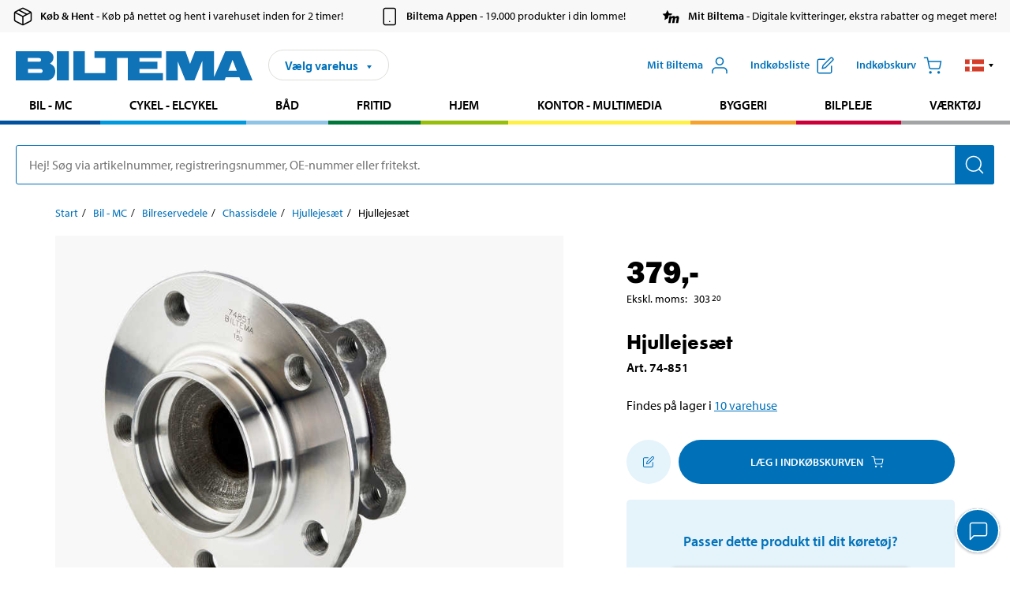

--- FILE ---
content_type: text/html; charset=utf-8
request_url: https://www.biltema.dk/bil---mc/bilreservedele/chassisdele/hjullejesat/hjullejesat-2000040866
body_size: 26425
content:

<!DOCTYPE html>
<!--[if IE]><html class="lt-ie10" lang="da"><![endif]-->
<!--[if !IE]><!-->
<html lang="da">
<!--<![endif]-->

<head>
        <title>Hjullejes&#230;t - Biltema.dk</title>
        <meta name="description" content="Med indbygget ABS-sensor." />

    <meta charset="utf-8" />
    <meta content="IE=edge" http-equiv="X-UA-Compatible" />
    <meta name="viewport" content="width=device-width, initial-scale=1" />
    <meta name="biltema" content="BT20W11" />
    <meta name="version" content="4.0.0.18649" />
    <meta name="generated" content="26-11-2025 01:42:46" />
    <meta name="theme-color" content="#0071b9" />



    <script>
        var _imbox = _imbox || [];
        var dataLayer = [];
    </script>

    <script>
        var svgIcons = new XMLHttpRequest();
        svgIcons.open("GET", "/dist/img/svg/svgsprite.svg?v=4.0.0.18649", true);
        svgIcons.send();
        svgIcons.onload = function () {
            if (svgIcons.status < 200 || svgIcons.status >= 400) return;
            var insertSvg = function () { window.document.body.insertAdjacentHTML('afterbegin', '<div class="svg--hide">' + svgIcons.responseText + '</div>'); };
            if (window.document.body) insertSvg();
            else window.document.addEventListener('DOMContentLoaded', insertSvg);
        }
    </script>

    <!-- Google Tag Manager -->
    <script>
        (function(w,d,s,l,i){w[l]=w[l]||[];w[l].push({'gtm.start':
            new Date().getTime(),event:'gtm.js'});var f=d.getElementsByTagName(s)[0],
            j=d.createElement(s),dl=l!='dataLayer'?'&l='+l:'';j.async=true;j.src=
            'https://www.googletagmanager.com/gtm.js?id='+i+dl;f.parentNode.insertBefore(j,f);
        })(window,document,'script','dataLayer','GTM-MBNCJRDW');
    </script>
    <!-- End Google Tag Manager -->

    <script>
        function getCookieValue(cookieName) {
            const cookies = document.cookie.split('; ');
            for (let cookie of cookies) {
                const [name, value] = cookie.split('=');
                if (name === cookieName) {
                    return decodeURIComponent(value);
                }
            }
            return null;
        }
        try {
            const cookieValue = getCookieValue("biltema__user");
            if (cookieValue && cookieValue !== "") {
                const data = JSON.parse(cookieValue);
                window.dataLayer = window.dataLayer || [];
                window.dataLayer.push({
                    login_status: "logged in",
                    user_id: data.id,
                });
            } else {
                window.dataLayer = window.dataLayer || [];
                window.dataLayer.push({
                    login_status: "logged out",
                });
            }
        } catch (error) {
            console.log("An GA event error occurred:", error);
        }
    </script>

    
    
    <meta property="og:image" content="https://productimages.biltema.com/v1/Image/product/xlarge/2000040866/4" />
    <meta property="og:type" content="product" />
    <meta property="og:title" content="Hjullejes&#230;t" />
    <meta property="og:url" content="https://www.biltema.dk/bil---mc/bilreservedele/chassisdele/hjullejesat/hjullejesat-2000040866" />

    
    

    <link rel="preconnect" href="https://www.googletagmanager.com">
    <link rel="preconnect" href="https://use.typekit.net">
    <link rel="preconnect" href="https://checkout.biltema.com">
    <link rel="preconnect" href="https://shelflocation.biltema.com">
    <link rel="preconnect" href="https://stock.biltema.com">

    <link rel="preload" as="style" href="/dist/css/main.css?v=4.0.0.18649">
    <link rel="preload" as="style" href="https://use.typekit.net/ndd4sqw.css" crossorigin>
    <link rel="stylesheet" href="/dist/css/main.css?v=4.0.0.18649">
    <link rel="stylesheet" href="https://use.typekit.net/ndd4sqw.css" crossorigin>


<link rel="canonical" href="https://www.biltema.dk/bil---mc/bilreservedele/chassisdele/hjullejesat/hjullejesat-2000040866" /><link rel="alternate" href="https://www.biltema.dk/bil---mc/bilreservedele/chassisdele/hjullejesat/hjullejesat-2000040866" hreflang="da-dk" />
<link rel="alternate" href="https://www.biltema.se/bil---mc/bilreservdelar/chassidelar/hjullagersatser/hjullagersats-2000040866" hreflang="sv-se" />
<link rel="alternate" href="https://www.biltema.se/en-se/car---mc/car-spare-parts/chassis-parts/wheel-bearing-sets/wheel-bearing-set-2000040866" hreflang="en-se" />
<link rel="alternate" href="https://www.biltema.dk/en-dk/car---mc/car-spare-parts/chassis-parts/wheel-bearing-sets/wheel-bearing-set-2000040866" hreflang="en-dk" />
<link rel="alternate" href="https://www.biltema.fi/autoilu---mp/auton-varaosat/alustan-osat/pyoranlaakerisarjat/pyoralaakerisarja-2000040866" hreflang="fi-fi" />
<link rel="alternate" href="https://www.biltema.fi/en-fi/car---mc/car-spare-parts/chassis-parts/wheel-bearing-sets/wheel-bearing-set-2000040866" hreflang="en-fi" />
<link rel="alternate" href="https://www.biltema.fi/sv-fi/bil---mc/bilreservdelar/chassidelar/hjullagersatser/hjullagersats-2000040866" hreflang="sv-fi" />
<link rel="alternate" href="https://www.biltema.no/bil---mc/bildeler/chassisdeler/hjullagersett/hjullagersett-2000040866" hreflang="nb-no" />
<link rel="alternate" href="https://www.biltema.no/en-no/car---mc/car-spare-parts/chassis-parts/wheel-bearing-sets/wheel-bearing-set-2000040866" hreflang="en-no" />


    
    <link rel="stylesheet" href="/dist/css/productPage.1153022b59.min.css">

    <script>
        const pathname = window.location.pathname;
        const host = window.location.host;
        [
            "/da-dk",
            "/fi-fi",
            "/nb-no",
            "/sv-se"
        ].forEach((translationSubPath) => {
            const topLevelDomain = translationSubPath.slice(4, 6);
            if (pathname.slice(0, 6).toLowerCase() === translationSubPath && !host.endsWith(topLevelDomain) && !host.endsWith("com")) {
                window.location.replace(`https://${host.slice(0, host.length - 2)}${topLevelDomain}${pathname.slice(6)}`);
            }
        });
        [
            "/en-dk",
            "/en-fi",
            "/en-no",
            "/en-se",
            "/sv-fi",
        ].forEach((translationSubPath) => {
            const topLevelDomain = translationSubPath.slice(4, 6);
            if (pathname.slice(0, 6).toLowerCase() === translationSubPath && !host.endsWith(topLevelDomain) && !host.endsWith("com")) {
                window.location.replace(`https://${host.slice(0, host.length - 2)}${topLevelDomain}${translationSubPath}${pathname.slice(6)}`);
            }
        });
    </script>
<script>NS_CSM_td=360871341;NS_CSM_pd=275116667;NS_CSM_u="/clm10";NS_CSM_col="AAAAAAU4Xn6gHttsBoO8pr2fbfsJuKfGJ/sfUMgwmq0CYb7AxwK1oMV1SOvI2VLbxAdtDrjQ0RwXFuCY7TwiSfcEj3ag";</script><script type="text/javascript">function sendTimingInfoInit(){setTimeout(sendTimingInfo,0)}function sendTimingInfo(){var wp=window.performance;if(wp){var c1,c2,t;c1=wp.timing;if(c1){var cm={};cm.ns=c1.navigationStart;if((t=c1.unloadEventStart)>0)cm.us=t;if((t=c1.unloadEventEnd)>0)cm.ue=t;if((t=c1.redirectStart)>0)cm.rs=t;if((t=c1.redirectEnd)>0)cm.re=t;cm.fs=c1.fetchStart;cm.dls=c1.domainLookupStart;cm.dle=c1.domainLookupEnd;cm.cs=c1.connectStart;cm.ce=c1.connectEnd;if((t=c1.secureConnectionStart)>0)cm.scs=t;cm.rqs=c1.requestStart;cm.rss=c1.responseStart;cm.rse=c1.responseEnd;cm.dl=c1.domLoading;cm.di=c1.domInteractive;cm.dcls=c1.domContentLoadedEventStart;cm.dcle=c1.domContentLoadedEventEnd;cm.dc=c1.domComplete;if((t=c1.loadEventStart)>0)cm.ls=t;if((t=c1.loadEventEnd)>0)cm.le=t;cm.tid=NS_CSM_td;cm.pid=NS_CSM_pd;cm.ac=NS_CSM_col;var xhttp=new XMLHttpRequest();if(xhttp){var JSON=JSON||{};JSON.stringify=JSON.stringify||function(ob){var t=typeof(ob);if(t!="object"||ob===null){if(t=="string")ob='"'+ob+'"';return String(ob);}else{var n,v,json=[],arr=(ob&&ob.constructor==Array);for(n in ob){v=ob[n];t=typeof(v);if(t=="string")v='"'+v+'"';else if(t=="object"&&v!==null)v=JSON.stringify(v);json.push((arr?"":'"'+n+'":')+String(v));}return(arr?"[":"{")+String(json)+(arr?"]":"}");}};xhttp.open("POST",NS_CSM_u,true);xhttp.send(JSON.stringify(cm));}}}}if(window.addEventListener)window.addEventListener("load",sendTimingInfoInit,false);else if(window.attachEvent)window.attachEvent("onload",sendTimingInfoInit);else window.onload=sendTimingInfoInit;</script></head>

<body>
    <!-- Google Tag Manager (noscript) -->
    <noscript>
        <iframe src="https://www.googletagmanager.com/ns.html?id=GTM-MBNCJRDW" accesskey=""height="0" width="0" style="display:none;visibility:hidden"></iframe>
    </noscript>
    <!-- End Google Tag Manager (noscript) -->

    <div href="#react__bypassblock" id="react__bypassblock" class="bypassblock"></div>

    <div id="overlay-root" tabindex="-1" id="react__bypassblock"></div>
    <div id="everything-sticky" tabindex="-1"></div>
    <div id="modal-root" tabindex="-1"></div>
    <div id="react__alert" tabindex="-1"></div>
    
    <input tabindex="-1" type="hidden" id="react__config__field"
           data-version="4.0.0.18649"
           data-currencysymbol=",-"
           data-marketindex="4"
           data-marketlanguage="da"
           data-locale="da-DK"
           data-currency="DKK"
           data-imagesbaseurl="https://productimages.biltema.com/v1/image/"
           data-imagesarticlebaseurl="https://productimages.biltema.com/v1/image/article/"
           data-imagesproductbaseurl="https://productimages.biltema.com/v1/image/product/"
           data-trackorderbaseurl="https://trackorder.biltema.com/v1/"
           data-stockbaseurl="https://stock.biltema.com/v1/stock/"
           data-shelfbaseurl="https://shelflocation.biltema.com/v2/ShelfLocation/"
           data-typeaheadbaseurl="https://find.biltema.com/v4/web/typeahead/"
           data-productsbaseurl="https://find.biltema.com/v1/web/products/"
           data-documentsbaseurl="https://docs.biltema.com/"
           data-friendsbaseurl="https://my.biltema.com/"
           data-articlebaseurl="https://articles.biltema.com/"
           data-pricingbaseurl="https://price.biltema.com/v2/"
           data-storesbaseurl="https://stores.biltema.com/v1"
           data-webshopstoreid="399"
           data-EnergyBadgeIds="6,7,8,9,10,11,12,43,44,45,46,48,49,50,55,56,57,58,61,63,70,71,72,73,74,79,80,81,83,84,88,89,90,91,92,93,94"
           data-shoppinglisturl="/indkobsliste/"
           data-hasmybiltema="True"
           data-mybiltemarooturl="/mit-biltema/"
           data-recommendationbaseurl="https://productrecommendations.biltema.com/v1"
           data-checkoutsiteurl="https://checkout.biltema.dk/"
           data-checkoutbaseurl="https://checkout.biltema.com/"
           data-trackordersiteurl="https://trackorder.biltema.dk/"
           data-payandcollectinformationpageurl="/om-biltema/kundeservice/koebsinformation/koeb-og-hent/saadan-fungerer-koeb-og-hent/"
           data-haspayandcollect="True"
           data-searchlandingpage="/sogeside/"
           data-rekopage="/reservedelsogning-bil/"
           data-rekolandingpage="/bil---mc/"
           data-mcCategory="/bil---mc/mc/"
           data-trailerCategory=""
           data-caravanCategory="/fritid/campingvogn-og-autocamper/"
           data-rekobaseurl="https://reko.biltema.com/v1/Reko/"
           data-rekoapiurl="https://reko2.biltema.com/" 
           data-mybiltemaapiurl="https://my.biltema.com/"/>



    <span id="react__statetrigger" tabindex="-1"></span>
        <div class="header__info s__show--on-desktop--small--up">
            <div class="header__info__center">

                        <a href="/om-biltema/kundeservice/koebsinformation/koeb-og-hent/" class="header__info__item link--black">
                            <svg class="icon__m icon__left" aria-hidden="true" >
                                <use xlink:href="#icon__box"></use>
                            </svg>
                            <span class="font__myriad--semibold">K&#248;b &amp; Hent</span>
                            <span>&nbsp- K&#248;b p&#229; nettet og hent i varehuset inden for 2 timer!</span>
                        </a>
                        <a href="/om-biltema/kundeservice/tjenester-og-tilbud/biltemas-app/" class="header__info__item link--black">
                            <svg class="icon__m icon__left" aria-hidden="true" >
                                <use xlink:href="#icon__smartphone"></use>
                            </svg>
                            <span class="font__myriad--semibold">Biltema Appen</span>
                            <span>&nbsp- 19.000 produkter i din lomme!</span>
                        </a>
                        <a href="/om-biltema/kundeservice/tjenester-og-tilbud/mit-biltema-info/" class="header__info__item link--black">
                            <svg class="icon__m icon__left" aria-hidden="true" >
                                <use xlink:href="#icon__logo--mitt-biltema"></use>
                            </svg>
                            <span class="font__myriad--semibold">Mit Biltema</span>
                            <span>&nbsp- Digitale kvitteringer, ekstra rabatter og meget mere!</span>
                        </a>

            </div>
        </div>
    <div class="header__container">
        <header role="banner" class="header">

            <button type="button" class="button__menu s__hide--on-tablet--large--up" aria-label="Menu alternativ" onClick="javascript:window.toggleMenu(true, '')">
                <svg class="icon icon__blue" aria-hidden="true">
                    <use xlink:href="#icon__hamburger"></use>
                </svg>
                <span class="s__visibility--hidden">Menu</span>
            </button>

            <a href="/" class="header__logo">
                <img src="/dist/img/logos/biltema-logo.svg" class="header__logo--img" alt="Biltema logo" />
            </a>


<div id="react__storeselector" class="s__noprint"></div>




<nav class="nav__features js__navfeaturemenu">
    <ul>
            <li id="myBiltemaTopMenuItem">
                <button class="button" type="button" onclick="javascript:window.toggleMyBiltemaOverview(true);"
                    aria-label="&#197;bn menuen Mit Biltema">
                    <span
                        class="s__show--on-desktop--small--up button__copy--left margin__bottom--auto">Mit Biltema</span>
                    <span class="s__show--on-desktop--small--up button__copy--left s__loggedin s__hide">
                        <span class="s__login__message">
                            Velkommen
                        </span>
                        <!--  -->
                    </span>
                    <svg class="icon__m icon__blue margin__bottom--auto" aria-hidden="true">
                        <use xlink:href="#icon__user"></use>
                    </svg>
                </button>
            </li>

            <li>
                <button type="button" onclick="javascript:window.toggleMyBiltemaWishList(true);"
                    title="Vis indk&#248;bsliste"
                    aria-label="Vis indk&#248;bsliste">
                    <span
                        class="s__show--on-desktop--small--up button__copy--left margin__bottom--auto">Indk&#248;bsliste</span>
                    <svg class="icon__m icon__blue margin__bottom--auto" aria-hidden="true">
                        <use xlink:href="#icon__add-to-list"></use>
                        <span class="s__hide icon__itemindicator icon__itemindicator--grey" id="wishlistIndicator"></span>
                    </svg>
                </button>
            </li>

        <li>
            <button type="button" onclick="javascript:window.toggleCart(true);"
                aria-label="Indk&#248;bskurv">
                <span
                    class="s__show--on-desktop--small--up button__copy--left margin__bottom--auto">Indk&#248;bskurv</span>
                <svg class="icon__m icon__blue margin__bottom--auto" aria-hidden="true">
                    <use xlink:href="#icon__cart"></use>
                    <span class="s__hide icon__itemindicator icon__itemindicator--grey" id="cartIndicator"></span>
                </svg>
            </button>
        </li>



    <li class="lang__selector--desktop s__show--on-tablet--large--up">
        <a href="javascript:void(0);" title="Valgt sprog: Dansk (Danmark)" class="js__navfeature--toggle" role="button" aria-label="Valgt sprog: Dansk (Danmark), Klik for at v&#230;lge blandt tilg&#230;ngelige sprog">
            <svg class="icon" aria-label="Valgt sprog: Dansk (Danmark)">
                <use xlink:href="#icon__flag--DA"></use>
            </svg>
            <svg class="icon__right icon__xxs icon__black" aria-hidden="true">
                <use xlink:href="#icon__arrow--rounded"></use>
            </svg>
        </a>
        <div class="js__navfeature--dropdown langselector--dropdown">
            <ul>
                    <li>
                        <a href="/bil---mc/bilreservedele/chassisdele/hjullejesat/hjullejesat-2000040866" title="V&#230;lg sprog: Dansk (Danmark)">
                            <svg class="icon icon__left" aria-label="V&#230;lg sprog: Dansk (Danmark)">
                                <use xlink:href="#icon__flag--DA"></use>
                            </svg>
                            <span>Dansk (Danmark)</span>
                        </a>
                    </li>
                    <li>
                        <a href="/en-dk/car---mc/car-spare-parts/chassis-parts/wheel-bearing-sets/wheel-bearing-set-2000040866" title="V&#230;lg sprog: English (Denmark)">
                            <svg class="icon icon__left" aria-label="V&#230;lg sprog: English (Denmark)">
                                <use xlink:href="#icon__flag--EN"></use>
                            </svg>
                            <span>English (Denmark)</span>
                        </a>
                    </li>
            </ul>
        </div>
    </li>

    </ul>
</nav>


<div id="react__menu__cart"></div>
<div id="react__menu__mybiltema__overview"></div>
<div id="react__menu__mybiltema__wishlist"></div>
<div id="react__menu__storeSelector"></div>
<div id="react__menu__highlight"></div>

        </header>
    </div>

    <div id="react__mainmenu" class="relative">
        <div class="nav__container s__show--on-tablet--large--up js__menu">
            <nav class="nav__main ">

                <div class="nav__actions s__hide--on-tablet--large--up">
                    <button type="button" class="button__close button__right js__menu--close" aria-label="Luk menu">
                        <svg class="icon__s icon__left" aria-hidden="true">
                            <use xlink:href="#icon__close"></use>
                        </svg>
                        <span>Luk</span>
                    </button>
                </div>



    <ul role="menu" class="nav__menu nav__menu--initial">
            <li role="menuitem" class="border-color--car--mc">
                <a href="/bil---mc/">Bil - MC</a>
            </li>
            <li role="menuitem" class="border-color--bike">
                <a href="/cykel-elcykel/">Cykel - Elcykel</a>
            </li>
            <li role="menuitem" class="border-color--boat">
                <a href="/baad/">B&#229;d</a>
            </li>
            <li role="menuitem" class="border-color--leisure">
                <a href="/fritid/">Fritid</a>
            </li>
            <li role="menuitem" class="border-color--home">
                <a href="/hjem/">Hjem</a>
            </li>
            <li role="menuitem" class="border-color--office">
                <a href="/kontor---teknik/">Kontor - Multimedia</a>
            </li>
            <li role="menuitem" class="border-color--construction">
                <a href="/byggeri/">Byggeri</a>
            </li>
            <li role="menuitem" class="border-color--carcare">
                <a href="/bilpleje/">Bilpleje</a>
            </li>
            <li role="menuitem" class="border-color--tools">
                <a href="/varktoj/">V&#230;rkt&#248;j</a>
            </li>
    </ul>






    <div class="s__hide--on-tablet--large--up langselector--mobile langselector--in-menu">

        <a href="#" title="Valgt sprog: Dansk (Danmark)" class="js__dropdown--toggle langselector__button" role="button" aria-label="Valgt sprog: Dansk (Danmark), Klik for at v&#230;lge blandt tilg&#230;ngelige sprog">
            <div class="langselector__headline">
                V&#230;lg sprog:
            </div>

            <div class="langselector__selected s__show--on-mobile--medium--up">
                Dansk (Danmark)
            </div>

            <svg class="icon icon__m" aria-label="V&#230;lg sprog: Dansk (Danmark)">
                <use xlink:href="#icon__flag--DA"></use>
            </svg>
            <svg class="icon__right icon__xxs icon__black" aria-hidden="true">
                <use xlink:href="#icon__arrow--rounded"></use>
            </svg>
        </a>

        <div class="js__dropdown s__expandable">
            <ul class="langselector__list">
                    <li>
                        <a href="/bil---mc/bilreservedele/chassisdele/hjullejesat/hjullejesat-2000040866" title="V&#230;lg sprog: Dansk (Danmark)">
                            <svg class="icon icon__left" aria-label="V&#230;lg sprog: Dansk (Danmark)">
                                <use xlink:href="#icon__flag--DA"></use>
                            </svg>
                            <span>Dansk (Danmark)</span>
                        </a>
                    </li>
                    <li>
                        <a href="/en-dk/car---mc/car-spare-parts/chassis-parts/wheel-bearing-sets/wheel-bearing-set-2000040866" title="V&#230;lg sprog: English (Denmark)">
                            <svg class="icon icon__left" aria-label="V&#230;lg sprog: English (Denmark)">
                                <use xlink:href="#icon__flag--EN"></use>
                            </svg>
                            <span>English (Denmark)</span>
                        </a>
                    </li>
            </ul>
        </div>
    </div>





                


    <ul role="menu" class="nav__support--strong s__hide--on-tablet--large--up">
            <li role="menuitem">
                <a href="/aktuelt/vigtig-information-lige-nu/" title="Læs vigtig information fra Biltema ">Vigtig information lige nu</a>
            </li>
            <li role="menuitem">
                <a href="/om-biltema/kundeservice/tjenester-og-tilbud/brochurer/" title="Læs alle Biltemas digitale aviser">Digitale aviser</a>
            </li>
            <li role="menuitem">
                <a href="/om-biltema/biltema-cafe/" title="Læs om Biltema café menu og lokationer">Biltema Caf&#233;</a>
            </li>
            <li role="menuitem">
                <a href="/pristilbud/nedsat-pris/" title="Se produkter med nedsat pris">Nedsat pris</a>
            </li>
            <li role="menuitem">
                <a href="/pristilbud/koeb-flere-spar-mere/" title="Se produkter med Køb flere spar mere">K&#248;b flere spar mere</a>
            </li>
            <li role="menuitem">
                <a href="/nyt-og-nyttigt/inspiration/" title="Læs Biltemas guides og inspirationsartikler">Guider</a>
            </li>
            <li role="menuitem">
                <a href="/om-biltema/kundeservice/tjenester-og-tilbud/gavekort/" title="Læs om gavekort muligheder">Gavekort</a>
            </li>
            <li role="menuitem">
                <a href="/om-biltema/kundeservice/" title="Besøg Kundeservice-siden">Kundeservice</a>
            </li>
            <li role="menuitem">
                <a href="javascript:window.CookieConsent.show();" title="Administrer dine cookieindstillinger">Cookieindstillinger</a>
            </li>
    </ul>



                





            </nav>
        </div>
    </div>

    <div class="quicksearch__target" id="react__quicksearch">
        <div class="quicksearch__temporary-wrapper">
            <div class="quicksearch__container">
            <div>
                <div role="search" class="quicksearch">
                    <input type="search" class="quicksearch__input" data-placeholderdesktop="Hej! S&#248;g via artikelnummer, registreringsnummer, OE-nummer eller fritekst." data-placeholdermobile="S&#248;g med art.nr, reg.nr eller fritekst." placeholder="" value="" aria-labellby="searchbutton" />
                    <button id="searchbutton" type="button" class="button__search button__solid--blue" aria-label="S&#248;g efter produkter og produktkategorier">
                        <svg class="icon icon__white" aria-hidden="true">
                            <use xlink:href="#icon__search"></use>
                        </svg>
                        <span class="s__visibility--hidden">S&#248;g</span>
                    </button>
                </div>
            </div>
        </div>
        </div>
    </div>

        <div id="react__largeSiteAlert"></div>
            <div id="react__zissionchat"></div>

    <main id="react__maincontent" tabindex="-1">
        





<script>
    window.productData = window.productData || {"mainImageUrl":"https://productimages.biltema.com/v1/Image/product/xlarge/2000040866/4","mainLargeImageUrl":"https://productimages.biltema.com/v1/Image/product/xxlarge/2000040866/4","variations":[{"name":"Hjullejesæt","articleNumber":"74851","articleNumberFriendlyName":"74-851","priceIncVAT":379.000000000,"discountPageUrl":null,"priceExVAT":303.200000000,"imageUrl":"https://productimages.biltema.com/v1/Image/article/large/74851/4","imageUrlSmall":"https://productimages.biltema.com/v1/Image/article/small/74851/4","imageUrlMedium":"https://productimages.biltema.com/v1/Image/article/medium/74851/4","imageUrlLarge":"https://productimages.biltema.com/v1/Image/article/large/74851/4","imageUrlXLarge":"https://productimages.biltema.com/v1/Image/article/xlarge/74851/4","imageUrlAppXLarge":"https://productimages.biltema.com/v1/Image/app/article/xlarge/74851/4","imageUrlXXLarge":"https://productimages.biltema.com/v1/Image/article/xxlarge/74851/4","unitPrice":379.0,"unit":null,"isOtherUnitMain":false,"hasUnitPrice":false,"hasMultiPrice":false,"technicalProperties":[],"discounts":[],"discountBundles":[],"previousPrice":489.000000000,"isPriceReduced":false,"isClearanceSale":false,"isMixAndMatch":false,"isWarranty":false,"warranty":1,"description":null,"badges":{"badges":null,"energyBadges":null,"ordinaryBadges":null,"isMultiPrice":false,"isNews":false,"isPriceReduced":false,"isClearanceSale":false,"isWarranty":false,"isTested":false,"warranty":1,"articleNumber":"74851"},"isEnergyDeclarationVariation":false,"isReko":true,"isRekoUniversal":false,"isChemicalClassified":false,"chemicalClassification":null,"categoryHierarchy":"Bil - MC/Bilreservedele/Chassisdele","valueAddedServices":[],"replacedBy":null,"mainUnit":"st","isUnitPriceMainPresentationPrice":false,"analyticsProductEntity":{"id":"74851","name":"Hjullejesæt","price":"379,000000000","categoryHierarchy":"Bil - MC/Bilreservedele/Chassisdele","categories":["Bil - MC","Bilreservedele","Chassisdele"]},"isPhasedOut":false,"promotionIsPriceReducedStartDate":null,"promotionIsPriceReducedStopDate":null}],"variationGroups":[],"biltemaCardImageUrl":"/contentassets/75e98e01391b47c4bd4d0d321ec79c73/resurs_biltema_dk_kort-final_680x680.jpg","biltemaCardCalloutText":"Biltemakortet","biltemaCardReadMoreUrl":{"originalString":"/link/2658efcb0905425a93d97e3c1b2e58da.aspx","path":"/link/2658efcb0905425a93d97e3c1b2e58da.aspx","authority":"","dnsSafeHost":"","fragment":"","host":"","isAbsoluteUri":false,"localPath":"","pathAndQuery":"/link/2658efcb0905425a93d97e3c1b2e58da.aspx","port":-1,"query":"","queryCollection":[],"scheme":"","segments":["/","link/","2658efcb0905425a93d97e3c1b2e58da.aspx"],"userEscaped":false,"userInfo":"","uri":"/link/2658efcb0905425a93d97e3c1b2e58da.aspx","encoding":{"bodyName":"utf-8","encodingName":"Unicode (UTF-8)","headerName":"utf-8","webName":"utf-8","windowsCodePage":1200,"isBrowserDisplay":true,"isBrowserSave":true,"isMailNewsDisplay":true,"isMailNewsSave":true,"isSingleByte":false,"encoderFallback":{"defaultString":"�","maxCharCount":1},"decoderFallback":{"defaultString":"�","maxCharCount":1},"isReadOnly":true,"codePage":65001}},"biltemaCardReadMoreUrlText":"Del din betaling op","biltemaCardReadAutomaticShowThreshold":2000,"biltemaCardShouldShowOnGlobalLevel":true,"hasTestedArticle":false,"technicalProperties":[{"propertyId":10099,"name":"Diameter","value":"146,9","unit":"mm","additionalFreetextValue":"(flange)","isHeader":"false"},{"propertyId":10077,"name":"Antal","value":"5","unit":"stk.","additionalFreetextValue":"(fælghul)","isHeader":"false"}],"singleArticle":{"name":"Hjullejesæt","articleNumber":"74851","articleNumberFriendlyName":"74-851","priceIncVAT":379.000000000,"discountPageUrl":null,"priceExVAT":303.200000000,"imageUrl":"https://productimages.biltema.com/v1/Image/article/large/74851/4","imageUrlSmall":"https://productimages.biltema.com/v1/Image/article/small/74851/4","imageUrlMedium":"https://productimages.biltema.com/v1/Image/article/medium/74851/4","imageUrlLarge":"https://productimages.biltema.com/v1/Image/article/large/74851/4","imageUrlXLarge":"https://productimages.biltema.com/v1/Image/article/xlarge/74851/4","imageUrlAppXLarge":"https://productimages.biltema.com/v1/Image/app/article/xlarge/74851/4","imageUrlXXLarge":"https://productimages.biltema.com/v1/Image/article/xxlarge/74851/4","unitPrice":379.0,"unit":null,"isOtherUnitMain":false,"hasUnitPrice":false,"hasMultiPrice":false,"technicalProperties":[],"discounts":[],"discountBundles":[],"previousPrice":489.000000000,"isPriceReduced":false,"isClearanceSale":false,"isMixAndMatch":false,"isWarranty":false,"warranty":1,"description":null,"badges":{"badges":null,"energyBadges":null,"ordinaryBadges":null,"isMultiPrice":false,"isNews":false,"isPriceReduced":false,"isClearanceSale":false,"isWarranty":false,"isTested":false,"warranty":1,"articleNumber":"74851"},"isEnergyDeclarationVariation":false,"isReko":true,"isRekoUniversal":false,"isChemicalClassified":false,"chemicalClassification":null,"categoryHierarchy":"Bil - MC/Bilreservedele/Chassisdele","valueAddedServices":[],"replacedBy":null,"mainUnit":"st","isUnitPriceMainPresentationPrice":false,"analyticsProductEntity":{"id":"74851","name":"Hjullejesæt","price":"379,000000000","categoryHierarchy":"Bil - MC/Bilreservedele/Chassisdele","categories":["Bil - MC","Bilreservedele","Chassisdele"]},"isPhasedOut":false,"promotionIsPriceReducedStartDate":null,"promotionIsPriceReducedStopDate":null},"firstArticleChild":"74851","upSell":{"name":"Relaterede produkter","sectionText":null,"relatedEntries":[{"name":"Kuglelejesæt","articleNumber":"74849","articleNumberFriendlyName":"74-849","imageUrl":"https://productimages.biltema.com/v1/Image/product/large/2000029700/4","imageUrlSmall":"https://productimages.biltema.com/v1/Image/product/small/2000029700/4","imageUrlMedium":"https://productimages.biltema.com/v1/Image/product/medium/2000029700/4","imageUrlLarge":"https://productimages.biltema.com/v1/Image/product/large/2000029700/4","imageUrlXLarge":"https://productimages.biltema.com/v1/Image/product/xlarge/2000029700/4","imageUrlAppXLarge":"https://productimages.biltema.com/v1/Image/app/article/xlarge/2000029700/4","imageUrlXXLarge":"https://productimages.biltema.com/v1/Image/product/xxlarge/2000029700/4","url":"/bil---mc/bilreservedele/chassisdele/hjullejesat/kuglelejesat-2000029700","relatedEntryType":null,"priceIncVAT":"109","priceSuffix":",-","isSingleArticle":true,"hasMultiPrice":false,"isPriceReduced":false,"isClearanceSale":false,"previousPrice":129.000000000,"isFromPrice":false,"isTested":false,"testedComment":null,"discounts":[],"badges":{"badges":null,"energyBadges":null,"ordinaryBadges":null,"isMultiPrice":false,"isNews":false,"isPriceReduced":false,"isClearanceSale":false,"isWarranty":false,"isTested":false,"warranty":1,"articleNumber":"74849"},"relatedEntryGroup":0,"analyticsProductEntity":{"id":"74849","name":"Kuglelejesæt","price":"109,000000000","categoryHierarchy":"Bil - MC/Bilreservedele/Chassisdele","categories":["Bil - MC","Bilreservedele","Chassisdele"]},"description":null},{"name":"Hjullejesæt","articleNumber":"74160","articleNumberFriendlyName":"74-160","imageUrl":"https://productimages.biltema.com/v1/Image/product/large/2000032555/4","imageUrlSmall":"https://productimages.biltema.com/v1/Image/product/small/2000032555/4","imageUrlMedium":"https://productimages.biltema.com/v1/Image/product/medium/2000032555/4","imageUrlLarge":"https://productimages.biltema.com/v1/Image/product/large/2000032555/4","imageUrlXLarge":"https://productimages.biltema.com/v1/Image/product/xlarge/2000032555/4","imageUrlAppXLarge":"https://productimages.biltema.com/v1/Image/app/article/xlarge/2000032555/4","imageUrlXXLarge":"https://productimages.biltema.com/v1/Image/product/xxlarge/2000032555/4","url":"/bil---mc/bilreservedele/chassisdele/hjullejesat/hjullejesat-2000032555","relatedEntryType":null,"priceIncVAT":"389","priceSuffix":",-","isSingleArticle":true,"hasMultiPrice":false,"isPriceReduced":false,"isClearanceSale":false,"previousPrice":0.000000000,"isFromPrice":false,"isTested":false,"testedComment":null,"discounts":[],"badges":{"badges":null,"energyBadges":null,"ordinaryBadges":null,"isMultiPrice":false,"isNews":false,"isPriceReduced":false,"isClearanceSale":false,"isWarranty":false,"isTested":false,"warranty":0,"articleNumber":"74160"},"relatedEntryGroup":0,"analyticsProductEntity":{"id":"74160","name":"Hjullejesæt","price":"389,000000000","categoryHierarchy":"Bil - MC/Bilreservedele/Chassisdele","categories":["Bil - MC","Bilreservedele","Chassisdele"]},"description":null},{"name":"Hjullejesæt","articleNumber":"74129","articleNumberFriendlyName":"74-129","imageUrl":"https://productimages.biltema.com/v1/Image/product/large/2000031618/4","imageUrlSmall":"https://productimages.biltema.com/v1/Image/product/small/2000031618/4","imageUrlMedium":"https://productimages.biltema.com/v1/Image/product/medium/2000031618/4","imageUrlLarge":"https://productimages.biltema.com/v1/Image/product/large/2000031618/4","imageUrlXLarge":"https://productimages.biltema.com/v1/Image/product/xlarge/2000031618/4","imageUrlAppXLarge":"https://productimages.biltema.com/v1/Image/app/article/xlarge/2000031618/4","imageUrlXXLarge":"https://productimages.biltema.com/v1/Image/product/xxlarge/2000031618/4","url":"/bil---mc/bilreservedele/chassisdele/hjullejesat/hjullejesat-2000031618","relatedEntryType":null,"priceIncVAT":"289","priceSuffix":",-","isSingleArticle":true,"hasMultiPrice":false,"isPriceReduced":false,"isClearanceSale":false,"previousPrice":359.000000000,"isFromPrice":false,"isTested":false,"testedComment":null,"discounts":[],"badges":{"badges":null,"energyBadges":null,"ordinaryBadges":null,"isMultiPrice":false,"isNews":false,"isPriceReduced":false,"isClearanceSale":false,"isWarranty":false,"isTested":false,"warranty":0,"articleNumber":"74129"},"relatedEntryGroup":0,"analyticsProductEntity":{"id":"74129","name":"Hjullejesæt","price":"289,000000000","categoryHierarchy":"Bil - MC/Bilreservedele/Chassisdele","categories":["Bil - MC","Bilreservedele","Chassisdele"]},"description":null},{"name":"Hjullejesæt","articleNumber":"74178","articleNumberFriendlyName":"74-178","imageUrl":"https://productimages.biltema.com/v1/Image/product/large/2000042285/4","imageUrlSmall":"https://productimages.biltema.com/v1/Image/product/small/2000042285/4","imageUrlMedium":"https://productimages.biltema.com/v1/Image/product/medium/2000042285/4","imageUrlLarge":"https://productimages.biltema.com/v1/Image/product/large/2000042285/4","imageUrlXLarge":"https://productimages.biltema.com/v1/Image/product/xlarge/2000042285/4","imageUrlAppXLarge":"https://productimages.biltema.com/v1/Image/app/article/xlarge/2000042285/4","imageUrlXXLarge":"https://productimages.biltema.com/v1/Image/product/xxlarge/2000042285/4","url":"/bil---mc/bilreservedele/chassisdele/hjullejesat/hjullejesat-2000042285","relatedEntryType":null,"priceIncVAT":"269","priceSuffix":",-","isSingleArticle":true,"hasMultiPrice":false,"isPriceReduced":false,"isClearanceSale":false,"previousPrice":499.000000000,"isFromPrice":false,"isTested":false,"testedComment":null,"discounts":[],"badges":{"badges":null,"energyBadges":null,"ordinaryBadges":null,"isMultiPrice":false,"isNews":false,"isPriceReduced":false,"isClearanceSale":false,"isWarranty":false,"isTested":false,"warranty":1,"articleNumber":"74178"},"relatedEntryGroup":0,"analyticsProductEntity":{"id":"74178","name":"Hjullejesæt","price":"269,000000000","categoryHierarchy":"Bil - MC/Bilreservedele/Chassisdele","categories":["Bil - MC","Bilreservedele","Chassisdele"]},"description":null},{"name":"Hjullejesæt","articleNumber":"74865","articleNumberFriendlyName":"74-865","imageUrl":"https://productimages.biltema.com/v1/Image/product/large/2000040880/4","imageUrlSmall":"https://productimages.biltema.com/v1/Image/product/small/2000040880/4","imageUrlMedium":"https://productimages.biltema.com/v1/Image/product/medium/2000040880/4","imageUrlLarge":"https://productimages.biltema.com/v1/Image/product/large/2000040880/4","imageUrlXLarge":"https://productimages.biltema.com/v1/Image/product/xlarge/2000040880/4","imageUrlAppXLarge":"https://productimages.biltema.com/v1/Image/app/article/xlarge/2000040880/4","imageUrlXXLarge":"https://productimages.biltema.com/v1/Image/product/xxlarge/2000040880/4","url":"/bil---mc/bilreservedele/chassisdele/hjullejesat/hjullejesat-2000040880","relatedEntryType":null,"priceIncVAT":"249","priceSuffix":",-","isSingleArticle":true,"hasMultiPrice":false,"isPriceReduced":false,"isClearanceSale":false,"previousPrice":359.000000000,"isFromPrice":false,"isTested":false,"testedComment":null,"discounts":[],"badges":{"badges":null,"energyBadges":null,"ordinaryBadges":null,"isMultiPrice":false,"isNews":false,"isPriceReduced":false,"isClearanceSale":false,"isWarranty":false,"isTested":false,"warranty":1,"articleNumber":"74865"},"relatedEntryGroup":0,"analyticsProductEntity":{"id":"74865","name":"Hjullejesæt","price":"249,000000000","categoryHierarchy":"Bil - MC/Bilreservedele/Chassisdele","categories":["Bil - MC","Bilreservedele","Chassisdele"]},"description":null},{"name":"Hjullejesæt","articleNumber":"74135","articleNumberFriendlyName":"74-135","imageUrl":"https://productimages.biltema.com/v1/Image/product/large/2000031624/4","imageUrlSmall":"https://productimages.biltema.com/v1/Image/product/small/2000031624/4","imageUrlMedium":"https://productimages.biltema.com/v1/Image/product/medium/2000031624/4","imageUrlLarge":"https://productimages.biltema.com/v1/Image/product/large/2000031624/4","imageUrlXLarge":"https://productimages.biltema.com/v1/Image/product/xlarge/2000031624/4","imageUrlAppXLarge":"https://productimages.biltema.com/v1/Image/app/article/xlarge/2000031624/4","imageUrlXXLarge":"https://productimages.biltema.com/v1/Image/product/xxlarge/2000031624/4","url":"/bil---mc/bilreservedele/chassisdele/hjullejesat/hjullejesat-2000031624","relatedEntryType":null,"priceIncVAT":"279","priceSuffix":",-","isSingleArticle":true,"hasMultiPrice":false,"isPriceReduced":false,"isClearanceSale":false,"previousPrice":389.000000000,"isFromPrice":false,"isTested":false,"testedComment":null,"discounts":[],"badges":{"badges":null,"energyBadges":null,"ordinaryBadges":null,"isMultiPrice":false,"isNews":false,"isPriceReduced":false,"isClearanceSale":false,"isWarranty":false,"isTested":false,"warranty":0,"articleNumber":"74135"},"relatedEntryGroup":0,"analyticsProductEntity":{"id":"74135","name":"Hjullejesæt","price":"279,000000000","categoryHierarchy":"Bil - MC/Bilreservedele/Chassisdele","categories":["Bil - MC","Bilreservedele","Chassisdele"]},"description":null},{"name":"Hjullejesæt","articleNumber":"74099","articleNumberFriendlyName":"74-099","imageUrl":"https://productimages.biltema.com/v1/Image/product/large/2000036205/4","imageUrlSmall":"https://productimages.biltema.com/v1/Image/product/small/2000036205/4","imageUrlMedium":"https://productimages.biltema.com/v1/Image/product/medium/2000036205/4","imageUrlLarge":"https://productimages.biltema.com/v1/Image/product/large/2000036205/4","imageUrlXLarge":"https://productimages.biltema.com/v1/Image/product/xlarge/2000036205/4","imageUrlAppXLarge":"https://productimages.biltema.com/v1/Image/app/article/xlarge/2000036205/4","imageUrlXXLarge":"https://productimages.biltema.com/v1/Image/product/xxlarge/2000036205/4","url":"/bil---mc/bilreservedele/chassisdele/hjullejesat/hjullejesat-2000036205","relatedEntryType":null,"priceIncVAT":"259","priceSuffix":",-","isSingleArticle":true,"hasMultiPrice":false,"isPriceReduced":false,"isClearanceSale":false,"previousPrice":369.000000000,"isFromPrice":false,"isTested":false,"testedComment":null,"discounts":[],"badges":{"badges":null,"energyBadges":null,"ordinaryBadges":null,"isMultiPrice":false,"isNews":false,"isPriceReduced":false,"isClearanceSale":false,"isWarranty":false,"isTested":false,"warranty":1,"articleNumber":"74099"},"relatedEntryGroup":0,"analyticsProductEntity":{"id":"74099","name":"Hjullejesæt","price":"259,000000000","categoryHierarchy":"Bil - MC/Bilreservedele/Chassisdele","categories":["Bil - MC","Bilreservedele","Chassisdele"]},"description":null},{"name":"Hjullejesæt","articleNumber":"74859","articleNumberFriendlyName":"74-859","imageUrl":"https://productimages.biltema.com/v1/Image/product/large/2000040874/4","imageUrlSmall":"https://productimages.biltema.com/v1/Image/product/small/2000040874/4","imageUrlMedium":"https://productimages.biltema.com/v1/Image/product/medium/2000040874/4","imageUrlLarge":"https://productimages.biltema.com/v1/Image/product/large/2000040874/4","imageUrlXLarge":"https://productimages.biltema.com/v1/Image/product/xlarge/2000040874/4","imageUrlAppXLarge":"https://productimages.biltema.com/v1/Image/app/article/xlarge/2000040874/4","imageUrlXXLarge":"https://productimages.biltema.com/v1/Image/product/xxlarge/2000040874/4","url":"/bil---mc/bilreservedele/chassisdele/hjullejesat/hjullejesat-2000040874","relatedEntryType":null,"priceIncVAT":"279","priceSuffix":",-","isSingleArticle":true,"hasMultiPrice":false,"isPriceReduced":false,"isClearanceSale":false,"previousPrice":409.000000000,"isFromPrice":false,"isTested":false,"testedComment":null,"discounts":[],"badges":{"badges":null,"energyBadges":null,"ordinaryBadges":null,"isMultiPrice":false,"isNews":false,"isPriceReduced":false,"isClearanceSale":false,"isWarranty":false,"isTested":false,"warranty":1,"articleNumber":"74859"},"relatedEntryGroup":0,"analyticsProductEntity":{"id":"74859","name":"Hjullejesæt","price":"279,000000000","categoryHierarchy":"Bil - MC/Bilreservedele/Chassisdele","categories":["Bil - MC","Bilreservedele","Chassisdele"]},"description":null},{"name":"Hjullejesæt","articleNumber":"74130","articleNumberFriendlyName":"74-130","imageUrl":"https://productimages.biltema.com/v1/Image/product/large/2000031619/4","imageUrlSmall":"https://productimages.biltema.com/v1/Image/product/small/2000031619/4","imageUrlMedium":"https://productimages.biltema.com/v1/Image/product/medium/2000031619/4","imageUrlLarge":"https://productimages.biltema.com/v1/Image/product/large/2000031619/4","imageUrlXLarge":"https://productimages.biltema.com/v1/Image/product/xlarge/2000031619/4","imageUrlAppXLarge":"https://productimages.biltema.com/v1/Image/app/article/xlarge/2000031619/4","imageUrlXXLarge":"https://productimages.biltema.com/v1/Image/product/xxlarge/2000031619/4","url":"/bil---mc/bilreservedele/chassisdele/hjullejesat/hjullejesat-2000031619","relatedEntryType":null,"priceIncVAT":"229","priceSuffix":",-","isSingleArticle":true,"hasMultiPrice":false,"isPriceReduced":false,"isClearanceSale":false,"previousPrice":0.000000000,"isFromPrice":false,"isTested":false,"testedComment":null,"discounts":[],"badges":{"badges":null,"energyBadges":null,"ordinaryBadges":null,"isMultiPrice":false,"isNews":false,"isPriceReduced":false,"isClearanceSale":false,"isWarranty":false,"isTested":false,"warranty":0,"articleNumber":"74130"},"relatedEntryGroup":0,"analyticsProductEntity":{"id":"74130","name":"Hjullejesæt","price":"229,000000000","categoryHierarchy":"Bil - MC/Bilreservedele/Chassisdele","categories":["Bil - MC","Bilreservedele","Chassisdele"]},"description":null},{"name":"Hjullejesæt","articleNumber":"74137","articleNumberFriendlyName":"74-137","imageUrl":"https://productimages.biltema.com/v1/Image/product/large/2000031816/4","imageUrlSmall":"https://productimages.biltema.com/v1/Image/product/small/2000031816/4","imageUrlMedium":"https://productimages.biltema.com/v1/Image/product/medium/2000031816/4","imageUrlLarge":"https://productimages.biltema.com/v1/Image/product/large/2000031816/4","imageUrlXLarge":"https://productimages.biltema.com/v1/Image/product/xlarge/2000031816/4","imageUrlAppXLarge":"https://productimages.biltema.com/v1/Image/app/article/xlarge/2000031816/4","imageUrlXXLarge":"https://productimages.biltema.com/v1/Image/product/xxlarge/2000031816/4","url":"/bil---mc/bilreservedele/chassisdele/hjullejesat/hjullejesat-2000031816","relatedEntryType":null,"priceIncVAT":"209","priceSuffix":",-","isSingleArticle":true,"hasMultiPrice":false,"isPriceReduced":false,"isClearanceSale":false,"previousPrice":309.000000000,"isFromPrice":false,"isTested":false,"testedComment":null,"discounts":[],"badges":{"badges":null,"energyBadges":null,"ordinaryBadges":null,"isMultiPrice":false,"isNews":false,"isPriceReduced":false,"isClearanceSale":false,"isWarranty":false,"isTested":false,"warranty":0,"articleNumber":"74137"},"relatedEntryGroup":0,"analyticsProductEntity":{"id":"74137","name":"Hjullejesæt","price":"209,000000000","categoryHierarchy":"Bil - MC/Bilreservedele/Chassisdele","categories":["Bil - MC","Bilreservedele","Chassisdele"]},"description":null},{"name":"Hjullejesæt","articleNumber":"74094","articleNumberFriendlyName":"74-094","imageUrl":"https://productimages.biltema.com/v1/Image/product/large/2000027007/4","imageUrlSmall":"https://productimages.biltema.com/v1/Image/product/small/2000027007/4","imageUrlMedium":"https://productimages.biltema.com/v1/Image/product/medium/2000027007/4","imageUrlLarge":"https://productimages.biltema.com/v1/Image/product/large/2000027007/4","imageUrlXLarge":"https://productimages.biltema.com/v1/Image/product/xlarge/2000027007/4","imageUrlAppXLarge":"https://productimages.biltema.com/v1/Image/app/article/xlarge/2000027007/4","imageUrlXXLarge":"https://productimages.biltema.com/v1/Image/product/xxlarge/2000027007/4","url":"/bil---mc/bilreservedele/chassisdele/hjullejesat/hjullejesat-2000027007","relatedEntryType":null,"priceIncVAT":"329","priceSuffix":",-","isSingleArticle":true,"hasMultiPrice":false,"isPriceReduced":false,"isClearanceSale":false,"previousPrice":0.000000000,"isFromPrice":false,"isTested":false,"testedComment":null,"discounts":[],"badges":{"badges":null,"energyBadges":null,"ordinaryBadges":null,"isMultiPrice":false,"isNews":false,"isPriceReduced":false,"isClearanceSale":false,"isWarranty":false,"isTested":false,"warranty":1,"articleNumber":"74094"},"relatedEntryGroup":0,"analyticsProductEntity":{"id":"74094","name":"Hjullejesæt","price":"329,000000000","categoryHierarchy":"Bil - MC/Bilreservedele/Chassisdele","categories":["Bil - MC","Bilreservedele","Chassisdele"]},"description":null},{"name":"Hjullejesæt","articleNumber":"74144","articleNumberFriendlyName":"74-144","imageUrl":"https://productimages.biltema.com/v1/Image/product/large/2000032507/4","imageUrlSmall":"https://productimages.biltema.com/v1/Image/product/small/2000032507/4","imageUrlMedium":"https://productimages.biltema.com/v1/Image/product/medium/2000032507/4","imageUrlLarge":"https://productimages.biltema.com/v1/Image/product/large/2000032507/4","imageUrlXLarge":"https://productimages.biltema.com/v1/Image/product/xlarge/2000032507/4","imageUrlAppXLarge":"https://productimages.biltema.com/v1/Image/app/article/xlarge/2000032507/4","imageUrlXXLarge":"https://productimages.biltema.com/v1/Image/product/xxlarge/2000032507/4","url":"/bil---mc/bilreservedele/chassisdele/hjullejesat/hjullejesat-2000032507","relatedEntryType":null,"priceIncVAT":"179","priceSuffix":",-","isSingleArticle":true,"hasMultiPrice":false,"isPriceReduced":false,"isClearanceSale":false,"previousPrice":259.000000000,"isFromPrice":false,"isTested":false,"testedComment":null,"discounts":[],"badges":{"badges":null,"energyBadges":null,"ordinaryBadges":null,"isMultiPrice":false,"isNews":false,"isPriceReduced":false,"isClearanceSale":false,"isWarranty":false,"isTested":false,"warranty":0,"articleNumber":"74144"},"relatedEntryGroup":0,"analyticsProductEntity":{"id":"74144","name":"Hjullejesæt","price":"179,000000000","categoryHierarchy":"Bil - MC/Bilreservedele/Chassisdele","categories":["Bil - MC","Bilreservedele","Chassisdele"]},"description":null},{"name":"Hjullejesæt","articleNumber":"74183","articleNumberFriendlyName":"74-183","imageUrl":"https://productimages.biltema.com/v1/Image/product/large/2000045944/4","imageUrlSmall":"https://productimages.biltema.com/v1/Image/product/small/2000045944/4","imageUrlMedium":"https://productimages.biltema.com/v1/Image/product/medium/2000045944/4","imageUrlLarge":"https://productimages.biltema.com/v1/Image/product/large/2000045944/4","imageUrlXLarge":"https://productimages.biltema.com/v1/Image/product/xlarge/2000045944/4","imageUrlAppXLarge":"https://productimages.biltema.com/v1/Image/app/article/xlarge/2000045944/4","imageUrlXXLarge":"https://productimages.biltema.com/v1/Image/product/xxlarge/2000045944/4","url":"/bil---mc/bilreservedele/chassisdele/hjullejesat/hjullejesat-2000045944","relatedEntryType":null,"priceIncVAT":"315","priceSuffix":",-","isSingleArticle":true,"hasMultiPrice":false,"isPriceReduced":false,"isClearanceSale":false,"previousPrice":0.000000000,"isFromPrice":false,"isTested":false,"testedComment":null,"discounts":[],"badges":{"badges":null,"energyBadges":null,"ordinaryBadges":null,"isMultiPrice":false,"isNews":false,"isPriceReduced":false,"isClearanceSale":false,"isWarranty":false,"isTested":false,"warranty":1,"articleNumber":"74183"},"relatedEntryGroup":0,"analyticsProductEntity":{"id":"74183","name":"Hjullejesæt","price":"315,000000000","categoryHierarchy":"Bil - MC/Bilreservedele/Chassisdele","categories":["Bil - MC","Bilreservedele","Chassisdele"]},"description":null},{"name":"Hjullejesæt","articleNumber":"74171","articleNumberFriendlyName":"74-171","imageUrl":"https://productimages.biltema.com/v1/Image/product/large/2000042282/4","imageUrlSmall":"https://productimages.biltema.com/v1/Image/product/small/2000042282/4","imageUrlMedium":"https://productimages.biltema.com/v1/Image/product/medium/2000042282/4","imageUrlLarge":"https://productimages.biltema.com/v1/Image/product/large/2000042282/4","imageUrlXLarge":"https://productimages.biltema.com/v1/Image/product/xlarge/2000042282/4","imageUrlAppXLarge":"https://productimages.biltema.com/v1/Image/app/article/xlarge/2000042282/4","imageUrlXXLarge":"https://productimages.biltema.com/v1/Image/product/xxlarge/2000042282/4","url":"/bil---mc/bilreservedele/chassisdele/hjullejesat/hjullejesat-2000042282","relatedEntryType":null,"priceIncVAT":"249","priceSuffix":",-","isSingleArticle":true,"hasMultiPrice":false,"isPriceReduced":false,"isClearanceSale":false,"previousPrice":329.000000000,"isFromPrice":false,"isTested":false,"testedComment":null,"discounts":[],"badges":{"badges":null,"energyBadges":null,"ordinaryBadges":null,"isMultiPrice":false,"isNews":false,"isPriceReduced":false,"isClearanceSale":false,"isWarranty":false,"isTested":false,"warranty":1,"articleNumber":"74171"},"relatedEntryGroup":0,"analyticsProductEntity":{"id":"74171","name":"Hjullejesæt","price":"249,000000000","categoryHierarchy":"Bil - MC/Bilreservedele/Chassisdele","categories":["Bil - MC","Bilreservedele","Chassisdele"]},"description":null},{"name":"Hjullejesæt","articleNumber":"74145","articleNumberFriendlyName":"74-145","imageUrl":"https://productimages.biltema.com/v1/Image/product/large/2000032545/4","imageUrlSmall":"https://productimages.biltema.com/v1/Image/product/small/2000032545/4","imageUrlMedium":"https://productimages.biltema.com/v1/Image/product/medium/2000032545/4","imageUrlLarge":"https://productimages.biltema.com/v1/Image/product/large/2000032545/4","imageUrlXLarge":"https://productimages.biltema.com/v1/Image/product/xlarge/2000032545/4","imageUrlAppXLarge":"https://productimages.biltema.com/v1/Image/app/article/xlarge/2000032545/4","imageUrlXXLarge":"https://productimages.biltema.com/v1/Image/product/xxlarge/2000032545/4","url":"/bil---mc/bilreservedele/chassisdele/hjullejesat/hjullejesat-2000032545","relatedEntryType":null,"priceIncVAT":"115","priceSuffix":",-","isSingleArticle":true,"hasMultiPrice":false,"isPriceReduced":false,"isClearanceSale":false,"previousPrice":159.000000000,"isFromPrice":false,"isTested":false,"testedComment":null,"discounts":[],"badges":{"badges":null,"energyBadges":null,"ordinaryBadges":null,"isMultiPrice":false,"isNews":false,"isPriceReduced":false,"isClearanceSale":false,"isWarranty":false,"isTested":false,"warranty":0,"articleNumber":"74145"},"relatedEntryGroup":0,"analyticsProductEntity":{"id":"74145","name":"Hjullejesæt","price":"115,000000000","categoryHierarchy":"Bil - MC/Bilreservedele/Chassisdele","categories":["Bil - MC","Bilreservedele","Chassisdele"]},"description":null},{"name":"Hjullejesæt","articleNumber":"74172","articleNumberFriendlyName":"74-172","imageUrl":"https://productimages.biltema.com/v1/Image/product/large/2000042290/4","imageUrlSmall":"https://productimages.biltema.com/v1/Image/product/small/2000042290/4","imageUrlMedium":"https://productimages.biltema.com/v1/Image/product/medium/2000042290/4","imageUrlLarge":"https://productimages.biltema.com/v1/Image/product/large/2000042290/4","imageUrlXLarge":"https://productimages.biltema.com/v1/Image/product/xlarge/2000042290/4","imageUrlAppXLarge":"https://productimages.biltema.com/v1/Image/app/article/xlarge/2000042290/4","imageUrlXXLarge":"https://productimages.biltema.com/v1/Image/product/xxlarge/2000042290/4","url":"/bil---mc/bilreservedele/chassisdele/hjullejesat/hjullejesat-2000042290","relatedEntryType":null,"priceIncVAT":"199","priceSuffix":",-","isSingleArticle":true,"hasMultiPrice":false,"isPriceReduced":false,"isClearanceSale":false,"previousPrice":259.000000000,"isFromPrice":false,"isTested":false,"testedComment":null,"discounts":[],"badges":{"badges":null,"energyBadges":null,"ordinaryBadges":null,"isMultiPrice":false,"isNews":false,"isPriceReduced":false,"isClearanceSale":false,"isWarranty":false,"isTested":false,"warranty":1,"articleNumber":"74172"},"relatedEntryGroup":0,"analyticsProductEntity":{"id":"74172","name":"Hjullejesæt","price":"199,000000000","categoryHierarchy":"Bil - MC/Bilreservedele/Chassisdele","categories":["Bil - MC","Bilreservedele","Chassisdele"]},"description":null},{"name":"Hjullejesæt","articleNumber":"74170","articleNumberFriendlyName":"74-170","imageUrl":"https://productimages.biltema.com/v1/Image/product/large/2000042294/4","imageUrlSmall":"https://productimages.biltema.com/v1/Image/product/small/2000042294/4","imageUrlMedium":"https://productimages.biltema.com/v1/Image/product/medium/2000042294/4","imageUrlLarge":"https://productimages.biltema.com/v1/Image/product/large/2000042294/4","imageUrlXLarge":"https://productimages.biltema.com/v1/Image/product/xlarge/2000042294/4","imageUrlAppXLarge":"https://productimages.biltema.com/v1/Image/app/article/xlarge/2000042294/4","imageUrlXXLarge":"https://productimages.biltema.com/v1/Image/product/xxlarge/2000042294/4","url":"/bil---mc/bilreservedele/chassisdele/hjullejesat/hjullejesat-2000042294","relatedEntryType":null,"priceIncVAT":"179","priceSuffix":",-","isSingleArticle":true,"hasMultiPrice":false,"isPriceReduced":false,"isClearanceSale":false,"previousPrice":249.000000000,"isFromPrice":false,"isTested":false,"testedComment":null,"discounts":[],"badges":{"badges":null,"energyBadges":null,"ordinaryBadges":null,"isMultiPrice":false,"isNews":false,"isPriceReduced":false,"isClearanceSale":false,"isWarranty":false,"isTested":false,"warranty":1,"articleNumber":"74170"},"relatedEntryGroup":0,"analyticsProductEntity":{"id":"74170","name":"Hjullejesæt","price":"179,000000000","categoryHierarchy":"Bil - MC/Bilreservedele/Chassisdele","categories":["Bil - MC","Bilreservedele","Chassisdele"]},"description":null},{"name":"Hjullejesæt","articleNumber":"74147","articleNumberFriendlyName":"74-147","imageUrl":"https://productimages.biltema.com/v1/Image/product/large/2000032508/4","imageUrlSmall":"https://productimages.biltema.com/v1/Image/product/small/2000032508/4","imageUrlMedium":"https://productimages.biltema.com/v1/Image/product/medium/2000032508/4","imageUrlLarge":"https://productimages.biltema.com/v1/Image/product/large/2000032508/4","imageUrlXLarge":"https://productimages.biltema.com/v1/Image/product/xlarge/2000032508/4","imageUrlAppXLarge":"https://productimages.biltema.com/v1/Image/app/article/xlarge/2000032508/4","imageUrlXXLarge":"https://productimages.biltema.com/v1/Image/product/xxlarge/2000032508/4","url":"/bil---mc/bilreservedele/chassisdele/hjullejesat/hjullejesat-2000032508","relatedEntryType":null,"priceIncVAT":"199","priceSuffix":",-","isSingleArticle":true,"hasMultiPrice":false,"isPriceReduced":false,"isClearanceSale":false,"previousPrice":279.000000000,"isFromPrice":false,"isTested":false,"testedComment":null,"discounts":[],"badges":{"badges":null,"energyBadges":null,"ordinaryBadges":null,"isMultiPrice":false,"isNews":false,"isPriceReduced":false,"isClearanceSale":false,"isWarranty":false,"isTested":false,"warranty":0,"articleNumber":"74147"},"relatedEntryGroup":0,"analyticsProductEntity":{"id":"74147","name":"Hjullejesæt","price":"199,000000000","categoryHierarchy":"Bil - MC/Bilreservedele/Chassisdele","categories":["Bil - MC","Bilreservedele","Chassisdele"]},"description":null},{"name":"Hjullejesæt","articleNumber":"74152","articleNumberFriendlyName":"74-152","imageUrl":"https://productimages.biltema.com/v1/Image/product/large/2000032547/4","imageUrlSmall":"https://productimages.biltema.com/v1/Image/product/small/2000032547/4","imageUrlMedium":"https://productimages.biltema.com/v1/Image/product/medium/2000032547/4","imageUrlLarge":"https://productimages.biltema.com/v1/Image/product/large/2000032547/4","imageUrlXLarge":"https://productimages.biltema.com/v1/Image/product/xlarge/2000032547/4","imageUrlAppXLarge":"https://productimages.biltema.com/v1/Image/app/article/xlarge/2000032547/4","imageUrlXXLarge":"https://productimages.biltema.com/v1/Image/product/xxlarge/2000032547/4","url":"/bil---mc/bilreservedele/chassisdele/hjullejesat/hjullejesat-2000032547","relatedEntryType":null,"priceIncVAT":"89,90","priceSuffix":",-","isSingleArticle":true,"hasMultiPrice":false,"isPriceReduced":false,"isClearanceSale":false,"previousPrice":129.000000000,"isFromPrice":false,"isTested":false,"testedComment":null,"discounts":[],"badges":{"badges":null,"energyBadges":null,"ordinaryBadges":null,"isMultiPrice":false,"isNews":false,"isPriceReduced":false,"isClearanceSale":false,"isWarranty":false,"isTested":false,"warranty":0,"articleNumber":"74152"},"relatedEntryGroup":0,"analyticsProductEntity":{"id":"74152","name":"Hjullejesæt","price":"89,900000000","categoryHierarchy":"Bil - MC/Bilreservedele/Chassisdele","categories":["Bil - MC","Bilreservedele","Chassisdele"]},"description":null},{"name":"Hjullejesæt","articleNumber":"74140","articleNumberFriendlyName":"74-140","imageUrl":"https://productimages.biltema.com/v1/Image/product/large/2000031819/4","imageUrlSmall":"https://productimages.biltema.com/v1/Image/product/small/2000031819/4","imageUrlMedium":"https://productimages.biltema.com/v1/Image/product/medium/2000031819/4","imageUrlLarge":"https://productimages.biltema.com/v1/Image/product/large/2000031819/4","imageUrlXLarge":"https://productimages.biltema.com/v1/Image/product/xlarge/2000031819/4","imageUrlAppXLarge":"https://productimages.biltema.com/v1/Image/app/article/xlarge/2000031819/4","imageUrlXXLarge":"https://productimages.biltema.com/v1/Image/product/xxlarge/2000031819/4","url":"/bil---mc/bilreservedele/chassisdele/hjullejesat/hjullejesat-2000031819","relatedEntryType":null,"priceIncVAT":"189","priceSuffix":",-","isSingleArticle":true,"hasMultiPrice":false,"isPriceReduced":false,"isClearanceSale":false,"previousPrice":229.000000000,"isFromPrice":false,"isTested":false,"testedComment":null,"discounts":[],"badges":{"badges":null,"energyBadges":null,"ordinaryBadges":null,"isMultiPrice":false,"isNews":false,"isPriceReduced":false,"isClearanceSale":false,"isWarranty":false,"isTested":false,"warranty":0,"articleNumber":"74140"},"relatedEntryGroup":0,"analyticsProductEntity":{"id":"74140","name":"Hjullejesæt","price":"189,000000000","categoryHierarchy":"Bil - MC/Bilreservedele/Chassisdele","categories":["Bil - MC","Bilreservedele","Chassisdele"]},"description":null}],"productListingPageUrl":"/bil---mc/bilreservedele/chassisdele/hjullejesat/","relatedEntryGroup":0},"crossSell":null,"spareParts":null,"otherCustomersAlsoBought":{"name":"Andre kunder købte også","sectionText":null,"relatedEntries":[{"name":"XZN-toppe 1/2\", 4 stk.","articleNumber":"71170","articleNumberFriendlyName":"71-170","imageUrl":"https://productimages.biltema.com/v1/Image/article/medium/71170/4","imageUrlSmall":"https://productimages.biltema.com/v1/Image/article/small/71170/4","imageUrlMedium":"https://productimages.biltema.com/v1/Image/article/medium/71170/4","imageUrlLarge":"https://productimages.biltema.com/v1/Image/article/large/71170/4","imageUrlXLarge":"https://productimages.biltema.com/v1/Image/article/xlarge/71170/4","imageUrlAppXLarge":"https://productimages.biltema.com/v1/Image/app/article/xlarge/71170/4","imageUrlXXLarge":"https://productimages.biltema.com/v1/Image/article/xxlarge/71170/4","url":"https://www.biltema.dk/varktoj/handvarktoj/trakvarktoj/toppe/xzn-toppe-12-4-stk-2000039734","relatedEntryType":null,"priceIncVAT":"89,90","priceSuffix":",-","isSingleArticle":true,"hasMultiPrice":false,"isPriceReduced":false,"isClearanceSale":false,"previousPrice":0.000000000,"isFromPrice":false,"isTested":false,"testedComment":null,"discounts":[],"badges":{"badges":null,"energyBadges":null,"ordinaryBadges":null,"isMultiPrice":false,"isNews":false,"isPriceReduced":false,"isClearanceSale":false,"isWarranty":false,"isTested":false,"warranty":1,"articleNumber":"71170"},"relatedEntryGroup":3,"analyticsProductEntity":{"id":"71170","name":"XZN-toppe 1/2\", 4 stk.","price":"89,900000000","categoryHierarchy":"Værktøj/Håndværktøj/Trækværktøj","categories":["Værktøj","Håndværktøj","Trækværktøj"]},"description":null},{"name":"Bittopsæt 1/2\", torx, 6 stk.","articleNumber":"10364","articleNumberFriendlyName":"10-364","imageUrl":"https://productimages.biltema.com/v1/Image/article/medium/10364/4","imageUrlSmall":"https://productimages.biltema.com/v1/Image/article/small/10364/4","imageUrlMedium":"https://productimages.biltema.com/v1/Image/article/medium/10364/4","imageUrlLarge":"https://productimages.biltema.com/v1/Image/article/large/10364/4","imageUrlXLarge":"https://productimages.biltema.com/v1/Image/article/xlarge/10364/4","imageUrlAppXLarge":"https://productimages.biltema.com/v1/Image/app/article/xlarge/10364/4","imageUrlXXLarge":"https://productimages.biltema.com/v1/Image/article/xxlarge/10364/4","url":"https://www.biltema.dk/varktoj/handvarktoj/trakvarktoj/toppe/bittopsat-12-torx-6-stk-2000019333","relatedEntryType":null,"priceIncVAT":"89,90","priceSuffix":",-","isSingleArticle":true,"hasMultiPrice":false,"isPriceReduced":false,"isClearanceSale":false,"previousPrice":0.000000000,"isFromPrice":false,"isTested":false,"testedComment":null,"discounts":[],"badges":{"badges":null,"energyBadges":null,"ordinaryBadges":null,"isMultiPrice":false,"isNews":false,"isPriceReduced":false,"isClearanceSale":false,"isWarranty":true,"isTested":false,"warranty":10,"articleNumber":"10364"},"relatedEntryGroup":3,"analyticsProductEntity":{"id":"10364","name":"Bittopsæt 1/2\", torx, 6 stk.","price":"89,900000000","categoryHierarchy":"Værktøj/Håndværktøj/Trækværktøj","categories":["Værktøj","Håndværktøj","Trækværktøj"]},"description":null},{"name":"Bremseklodser","articleNumber":"65230","articleNumberFriendlyName":"65-230","imageUrl":"https://productimages.biltema.com/v1/Image/article/medium/65230/4","imageUrlSmall":"https://productimages.biltema.com/v1/Image/article/small/65230/4","imageUrlMedium":"https://productimages.biltema.com/v1/Image/article/medium/65230/4","imageUrlLarge":"https://productimages.biltema.com/v1/Image/article/large/65230/4","imageUrlXLarge":"https://productimages.biltema.com/v1/Image/article/xlarge/65230/4","imageUrlAppXLarge":"https://productimages.biltema.com/v1/Image/app/article/xlarge/65230/4","imageUrlXXLarge":"https://productimages.biltema.com/v1/Image/article/xxlarge/65230/4","url":"https://www.biltema.dk/bil---mc/bilreservedele/bremsesystem/bremsefriktion/bremseklodser/bremseklodser-2000037777","relatedEntryType":null,"priceIncVAT":"159","priceSuffix":",-","isSingleArticle":true,"hasMultiPrice":false,"isPriceReduced":false,"isClearanceSale":false,"previousPrice":0.000000000,"isFromPrice":false,"isTested":false,"testedComment":null,"discounts":[],"badges":{"badges":null,"energyBadges":null,"ordinaryBadges":null,"isMultiPrice":false,"isNews":false,"isPriceReduced":false,"isClearanceSale":false,"isWarranty":false,"isTested":false,"warranty":0,"articleNumber":"65230"},"relatedEntryGroup":3,"analyticsProductEntity":{"id":"65230","name":"Bremseklodser","price":"159,000000000","categoryHierarchy":"Bil - MC/Bilreservedele/Bremsesystem","categories":["Bil - MC","Bilreservedele","Bremsesystem"]},"description":null},{"name":"Bremseklodser","articleNumber":"65265","articleNumberFriendlyName":"65-265","imageUrl":"https://productimages.biltema.com/v1/Image/article/medium/65265/4","imageUrlSmall":"https://productimages.biltema.com/v1/Image/article/small/65265/4","imageUrlMedium":"https://productimages.biltema.com/v1/Image/article/medium/65265/4","imageUrlLarge":"https://productimages.biltema.com/v1/Image/article/large/65265/4","imageUrlXLarge":"https://productimages.biltema.com/v1/Image/article/xlarge/65265/4","imageUrlAppXLarge":"https://productimages.biltema.com/v1/Image/app/article/xlarge/65265/4","imageUrlXXLarge":"https://productimages.biltema.com/v1/Image/article/xxlarge/65265/4","url":"https://www.biltema.dk/bil---mc/bilreservedele/bremsesystem/bremsefriktion/bremseklodser/bremseklodser-2000041482","relatedEntryType":null,"priceIncVAT":"119","priceSuffix":",-","isSingleArticle":true,"hasMultiPrice":false,"isPriceReduced":false,"isClearanceSale":false,"previousPrice":149.000000000,"isFromPrice":false,"isTested":false,"testedComment":null,"discounts":[],"badges":{"badges":null,"energyBadges":null,"ordinaryBadges":null,"isMultiPrice":false,"isNews":false,"isPriceReduced":false,"isClearanceSale":false,"isWarranty":false,"isTested":false,"warranty":0,"articleNumber":"65265"},"relatedEntryGroup":3,"analyticsProductEntity":{"id":"65265","name":"Bremseklodser","price":"119,000000000","categoryHierarchy":"Bil - MC/Bilreservedele/Bremsesystem","categories":["Bil - MC","Bilreservedele","Bremsesystem"]},"description":null},{"name":"Bremseskive, belagt","articleNumber":"64445","articleNumberFriendlyName":"64-445","imageUrl":"https://productimages.biltema.com/v1/Image/article/medium/64445/4","imageUrlSmall":"https://productimages.biltema.com/v1/Image/article/small/64445/4","imageUrlMedium":"https://productimages.biltema.com/v1/Image/article/medium/64445/4","imageUrlLarge":"https://productimages.biltema.com/v1/Image/article/large/64445/4","imageUrlXLarge":"https://productimages.biltema.com/v1/Image/article/xlarge/64445/4","imageUrlAppXLarge":"https://productimages.biltema.com/v1/Image/app/article/xlarge/64445/4","imageUrlXXLarge":"https://productimages.biltema.com/v1/Image/article/xxlarge/64445/4","url":"https://www.biltema.dk/bil---mc/bilreservedele/bremsesystem/bremsefriktion/bremseskiver/bremseskive-belagt-2000036764","relatedEntryType":null,"priceIncVAT":"289","priceSuffix":",-","isSingleArticle":true,"hasMultiPrice":false,"isPriceReduced":false,"isClearanceSale":false,"previousPrice":0.000000000,"isFromPrice":false,"isTested":false,"testedComment":null,"discounts":[],"badges":{"badges":null,"energyBadges":null,"ordinaryBadges":null,"isMultiPrice":false,"isNews":false,"isPriceReduced":false,"isClearanceSale":false,"isWarranty":false,"isTested":false,"warranty":0,"articleNumber":"64445"},"relatedEntryGroup":3,"analyticsProductEntity":{"id":"64445","name":"Bremseskive, belagt","price":"289,000000000","categoryHierarchy":"Bil - MC/Bilreservedele/Bremsesystem","categories":["Bil - MC","Bilreservedele","Bremsesystem"]},"description":null},{"name":"Hjullejesæt","articleNumber":"74853","articleNumberFriendlyName":"74-853","imageUrl":"https://productimages.biltema.com/v1/Image/article/medium/74853/4","imageUrlSmall":"https://productimages.biltema.com/v1/Image/article/small/74853/4","imageUrlMedium":"https://productimages.biltema.com/v1/Image/article/medium/74853/4","imageUrlLarge":"https://productimages.biltema.com/v1/Image/article/large/74853/4","imageUrlXLarge":"https://productimages.biltema.com/v1/Image/article/xlarge/74853/4","imageUrlAppXLarge":"https://productimages.biltema.com/v1/Image/app/article/xlarge/74853/4","imageUrlXXLarge":"https://productimages.biltema.com/v1/Image/article/xxlarge/74853/4","url":"https://www.biltema.dk/bil---mc/bilreservedele/chassisdele/hjullejesat/hjullejesat-2000040868","relatedEntryType":null,"priceIncVAT":"115","priceSuffix":",-","isSingleArticle":true,"hasMultiPrice":false,"isPriceReduced":false,"isClearanceSale":false,"previousPrice":189.000000000,"isFromPrice":false,"isTested":false,"testedComment":null,"discounts":[],"badges":{"badges":null,"energyBadges":null,"ordinaryBadges":null,"isMultiPrice":false,"isNews":false,"isPriceReduced":false,"isClearanceSale":false,"isWarranty":false,"isTested":false,"warranty":1,"articleNumber":"74853"},"relatedEntryGroup":3,"analyticsProductEntity":{"id":"74853","name":"Hjullejesæt","price":"115,000000000","categoryHierarchy":"Bil - MC/Bilreservedele/Chassisdele","categories":["Bil - MC","Bilreservedele","Chassisdele"]},"description":null},{"name":"Bremseklodser","articleNumber":"65280","articleNumberFriendlyName":"65-280","imageUrl":"https://productimages.biltema.com/v1/Image/article/medium/65280/4","imageUrlSmall":"https://productimages.biltema.com/v1/Image/article/small/65280/4","imageUrlMedium":"https://productimages.biltema.com/v1/Image/article/medium/65280/4","imageUrlLarge":"https://productimages.biltema.com/v1/Image/article/large/65280/4","imageUrlXLarge":"https://productimages.biltema.com/v1/Image/article/xlarge/65280/4","imageUrlAppXLarge":"https://productimages.biltema.com/v1/Image/app/article/xlarge/65280/4","imageUrlXXLarge":"https://productimages.biltema.com/v1/Image/article/xxlarge/65280/4","url":"https://www.biltema.dk/bil---mc/bilreservedele/bremsesystem/bremsefriktion/bremseklodser/bremseklodser-2000044702","relatedEntryType":null,"priceIncVAT":"109","priceSuffix":",-","isSingleArticle":true,"hasMultiPrice":false,"isPriceReduced":false,"isClearanceSale":false,"previousPrice":145.000000000,"isFromPrice":false,"isTested":false,"testedComment":null,"discounts":[],"badges":{"badges":null,"energyBadges":null,"ordinaryBadges":null,"isMultiPrice":false,"isNews":false,"isPriceReduced":false,"isClearanceSale":false,"isWarranty":false,"isTested":false,"warranty":0,"articleNumber":"65280"},"relatedEntryGroup":3,"analyticsProductEntity":{"id":"65280","name":"Bremseklodser","price":"109,000000000","categoryHierarchy":"Bil - MC/Bilreservedele/Bremsesystem","categories":["Bil - MC","Bilreservedele","Bremsesystem"]},"description":null},{"name":"Fælgrens, 500 ml","articleNumber":"37831","articleNumberFriendlyName":"37-831","imageUrl":"https://productimages.biltema.com/v1/Image/article/medium/37831/4","imageUrlSmall":"https://productimages.biltema.com/v1/Image/article/small/37831/4","imageUrlMedium":"https://productimages.biltema.com/v1/Image/article/medium/37831/4","imageUrlLarge":"https://productimages.biltema.com/v1/Image/article/large/37831/4","imageUrlXLarge":"https://productimages.biltema.com/v1/Image/article/xlarge/37831/4","imageUrlAppXLarge":"https://productimages.biltema.com/v1/Image/app/article/xlarge/37831/4","imageUrlXXLarge":"https://productimages.biltema.com/v1/Image/article/xxlarge/37831/4","url":"https://www.biltema.dk/bilpleje/udvendig-bilpleje/dak--og-falgrens/falgrens-500-ml-2000046428","relatedEntryType":null,"priceIncVAT":"39,90","priceSuffix":",-","isSingleArticle":true,"hasMultiPrice":true,"isPriceReduced":false,"isClearanceSale":false,"previousPrice":0.000000000,"isFromPrice":false,"isTested":false,"testedComment":null,"discounts":[],"badges":{"badges":null,"energyBadges":null,"ordinaryBadges":null,"isMultiPrice":true,"isNews":false,"isPriceReduced":false,"isClearanceSale":false,"isWarranty":false,"isTested":false,"warranty":0,"articleNumber":"37831"},"relatedEntryGroup":3,"analyticsProductEntity":{"id":"37831","name":"Fælgrens, 500 ml","price":"39,900000000","categoryHierarchy":"Bilpleje/Udvendig bilpleje/Dæk- og fælgrens ","categories":["Bilpleje","Udvendig bilpleje","Dæk- og fælgrens "]},"description":null},{"name":"Bremseskive, belagt","articleNumber":"64507","articleNumberFriendlyName":"64-507","imageUrl":"https://productimages.biltema.com/v1/Image/article/medium/64507/4","imageUrlSmall":"https://productimages.biltema.com/v1/Image/article/small/64507/4","imageUrlMedium":"https://productimages.biltema.com/v1/Image/article/medium/64507/4","imageUrlLarge":"https://productimages.biltema.com/v1/Image/article/large/64507/4","imageUrlXLarge":"https://productimages.biltema.com/v1/Image/article/xlarge/64507/4","imageUrlAppXLarge":"https://productimages.biltema.com/v1/Image/app/article/xlarge/64507/4","imageUrlXXLarge":"https://productimages.biltema.com/v1/Image/article/xxlarge/64507/4","url":"https://www.biltema.dk/bil---mc/bilreservedele/bremsesystem/bremsefriktion/bremseskiver/bremseskive-belagt-2000041428","relatedEntryType":null,"priceIncVAT":"249","priceSuffix":",-","isSingleArticle":true,"hasMultiPrice":false,"isPriceReduced":false,"isClearanceSale":false,"previousPrice":0.000000000,"isFromPrice":false,"isTested":false,"testedComment":null,"discounts":[],"badges":{"badges":null,"energyBadges":null,"ordinaryBadges":null,"isMultiPrice":false,"isNews":false,"isPriceReduced":false,"isClearanceSale":false,"isWarranty":false,"isTested":false,"warranty":0,"articleNumber":"64507"},"relatedEntryGroup":3,"analyticsProductEntity":{"id":"64507","name":"Bremseskive, belagt","price":"249,000000000","categoryHierarchy":"Bil - MC/Bilreservedele/Bremsesystem","categories":["Bil - MC","Bilreservedele","Bremsesystem"]},"description":null},{"name":"Oliefilter","articleNumber":"50178","articleNumberFriendlyName":"50-178","imageUrl":"https://productimages.biltema.com/v1/Image/article/medium/50178/4","imageUrlSmall":"https://productimages.biltema.com/v1/Image/article/small/50178/4","imageUrlMedium":"https://productimages.biltema.com/v1/Image/article/medium/50178/4","imageUrlLarge":"https://productimages.biltema.com/v1/Image/article/large/50178/4","imageUrlXLarge":"https://productimages.biltema.com/v1/Image/article/xlarge/50178/4","imageUrlAppXLarge":"https://productimages.biltema.com/v1/Image/app/article/xlarge/50178/4","imageUrlXXLarge":"https://productimages.biltema.com/v1/Image/article/xxlarge/50178/4","url":"https://www.biltema.dk/bil---mc/bilreservedele/filter/oliefilter/oliefilter-2000038020","relatedEntryType":null,"priceIncVAT":"46,90","priceSuffix":",-","isSingleArticle":true,"hasMultiPrice":false,"isPriceReduced":false,"isClearanceSale":false,"previousPrice":49.900000000,"isFromPrice":false,"isTested":false,"testedComment":null,"discounts":[],"badges":{"badges":null,"energyBadges":null,"ordinaryBadges":null,"isMultiPrice":false,"isNews":false,"isPriceReduced":false,"isClearanceSale":false,"isWarranty":false,"isTested":false,"warranty":1,"articleNumber":"50178"},"relatedEntryGroup":3,"analyticsProductEntity":{"id":"50178","name":"Oliefilter","price":"46,900000000","categoryHierarchy":"Bil - MC/Bilreservedele/Filter","categories":["Bil - MC","Bilreservedele","Filter"]},"description":null},{"name":"Gasdåse, 227 g/392 ml","articleNumber":"17975","articleNumberFriendlyName":"17-975","imageUrl":"https://productimages.biltema.com/v1/Image/article/medium/17975/4","imageUrlSmall":"https://productimages.biltema.com/v1/Image/article/small/17975/4","imageUrlMedium":"https://productimages.biltema.com/v1/Image/article/medium/17975/4","imageUrlLarge":"https://productimages.biltema.com/v1/Image/article/large/17975/4","imageUrlXLarge":"https://productimages.biltema.com/v1/Image/article/xlarge/17975/4","imageUrlAppXLarge":"https://productimages.biltema.com/v1/Image/app/article/xlarge/17975/4","imageUrlXXLarge":"https://productimages.biltema.com/v1/Image/article/xxlarge/17975/4","url":"https://www.biltema.dk/fritid/friluftsliv-og-camping/gasbrandere/gasdase-227-g392-ml-2000046890","relatedEntryType":null,"priceIncVAT":"14,90","priceSuffix":",-","isSingleArticle":true,"hasMultiPrice":true,"isPriceReduced":false,"isClearanceSale":false,"previousPrice":0.000000000,"isFromPrice":false,"isTested":false,"testedComment":null,"discounts":[],"badges":{"badges":null,"energyBadges":null,"ordinaryBadges":null,"isMultiPrice":true,"isNews":false,"isPriceReduced":false,"isClearanceSale":false,"isWarranty":false,"isTested":false,"warranty":0,"articleNumber":"17975"},"relatedEntryGroup":3,"analyticsProductEntity":{"id":"17975","name":"Gasdåse, 227 g/392 ml","price":"14,900000000","categoryHierarchy":"Fritid/Friluftsliv og camping/Gasbrændere","categories":["Fritid","Friluftsliv og camping","Gasbrændere"]},"description":null},{"name":"Krafttopnøgle 1/2\", unbrako, 17 mm","articleNumber":"71391","articleNumberFriendlyName":"71-391","imageUrl":"https://productimages.biltema.com/v1/Image/article/medium/71391/4","imageUrlSmall":"https://productimages.biltema.com/v1/Image/article/small/71391/4","imageUrlMedium":"https://productimages.biltema.com/v1/Image/article/medium/71391/4","imageUrlLarge":"https://productimages.biltema.com/v1/Image/article/large/71391/4","imageUrlXLarge":"https://productimages.biltema.com/v1/Image/article/xlarge/71391/4","imageUrlAppXLarge":"https://productimages.biltema.com/v1/Image/app/article/xlarge/71391/4","imageUrlXXLarge":"https://productimages.biltema.com/v1/Image/article/xxlarge/71391/4","url":"https://www.biltema.dk/varktoj/handvarktoj/trakvarktoj/kraft-toppe/krafttopnogle-12-unbrako-2000046820","relatedEntryType":null,"priceIncVAT":"39,90","priceSuffix":",-","isSingleArticle":true,"hasMultiPrice":false,"isPriceReduced":false,"isClearanceSale":false,"previousPrice":0.000000000,"isFromPrice":false,"isTested":false,"testedComment":null,"discounts":[],"badges":{"badges":null,"energyBadges":null,"ordinaryBadges":null,"isMultiPrice":false,"isNews":false,"isPriceReduced":false,"isClearanceSale":false,"isWarranty":false,"isTested":false,"warranty":0,"articleNumber":"71391"},"relatedEntryGroup":3,"analyticsProductEntity":{"id":"71391","name":"Krafttopnøgle 1/2\", unbrako, 17 mm","price":"39,900000000","categoryHierarchy":"Værktøj/Håndværktøj/Trækværktøj","categories":["Værktøj","Håndværktøj","Trækværktøj"]},"description":null},{"name":"Bitsæt, 40 dele","articleNumber":"71052","articleNumberFriendlyName":"71-052","imageUrl":"https://productimages.biltema.com/v1/Image/article/medium/71052/4","imageUrlSmall":"https://productimages.biltema.com/v1/Image/article/small/71052/4","imageUrlMedium":"https://productimages.biltema.com/v1/Image/article/medium/71052/4","imageUrlLarge":"https://productimages.biltema.com/v1/Image/article/large/71052/4","imageUrlXLarge":"https://productimages.biltema.com/v1/Image/article/xlarge/71052/4","imageUrlAppXLarge":"https://productimages.biltema.com/v1/Image/app/article/xlarge/71052/4","imageUrlXXLarge":"https://productimages.biltema.com/v1/Image/article/xxlarge/71052/4","url":"https://www.biltema.dk/varktoj/handvarktoj/bits/bitssat/bitsat-40-dele-2000050881","relatedEntryType":null,"priceIncVAT":"199","priceSuffix":",-","isSingleArticle":true,"hasMultiPrice":false,"isPriceReduced":false,"isClearanceSale":false,"previousPrice":0.000000000,"isFromPrice":false,"isTested":false,"testedComment":null,"discounts":[],"badges":{"badges":null,"energyBadges":null,"ordinaryBadges":null,"isMultiPrice":false,"isNews":false,"isPriceReduced":false,"isClearanceSale":false,"isWarranty":false,"isTested":false,"warranty":0,"articleNumber":"71052"},"relatedEntryGroup":3,"analyticsProductEntity":{"id":"71052","name":"Bitsæt, 40 dele","price":"199,000000000","categoryHierarchy":"Værktøj/Håndværktøj/Bits","categories":["Værktøj","Håndværktøj","Bits"]},"description":null},{"name":"Viskerblad Flatblade 550 mm (22\"), 1 st.","articleNumber":"58417","articleNumberFriendlyName":"58-417","imageUrl":"https://productimages.biltema.com/v1/Image/article/medium/58417/4","imageUrlSmall":"https://productimages.biltema.com/v1/Image/article/small/58417/4","imageUrlMedium":"https://productimages.biltema.com/v1/Image/article/medium/58417/4","imageUrlLarge":"https://productimages.biltema.com/v1/Image/article/large/58417/4","imageUrlXLarge":"https://productimages.biltema.com/v1/Image/article/xlarge/58417/4","imageUrlAppXLarge":"https://productimages.biltema.com/v1/Image/app/article/xlarge/58417/4","imageUrlXXLarge":"https://productimages.biltema.com/v1/Image/article/xxlarge/58417/4","url":"https://www.biltema.dk/bil---mc/bilreservedele/viskerblade/viskerblade-flatblade/viskerblad-flatblade-550-mm-22-1-st-2000041950","relatedEntryType":null,"priceIncVAT":"64,90","priceSuffix":",-","isSingleArticle":true,"hasMultiPrice":false,"isPriceReduced":false,"isClearanceSale":false,"previousPrice":0.000000000,"isFromPrice":false,"isTested":false,"testedComment":null,"discounts":[],"badges":{"badges":null,"energyBadges":null,"ordinaryBadges":null,"isMultiPrice":false,"isNews":false,"isPriceReduced":false,"isClearanceSale":false,"isWarranty":false,"isTested":false,"warranty":1,"articleNumber":"58417"},"relatedEntryGroup":3,"analyticsProductEntity":{"id":"58417","name":"Viskerblad Flatblade 550 mm (22\"), 1 st.","price":"64,900000000","categoryHierarchy":"Bil - MC/Bilreservedele/Viskerblad","categories":["Bil - MC","Bilreservedele","Viskerblad"]},"description":null},{"name":"Elektronikrens, 400 ml","articleNumber":"364543","articleNumberFriendlyName":"36-4543","imageUrl":"https://productimages.biltema.com/v1/Image/article/medium/364543/4","imageUrlSmall":"https://productimages.biltema.com/v1/Image/article/small/364543/4","imageUrlMedium":"https://productimages.biltema.com/v1/Image/article/medium/364543/4","imageUrlLarge":"https://productimages.biltema.com/v1/Image/article/large/364543/4","imageUrlXLarge":"https://productimages.biltema.com/v1/Image/article/xlarge/364543/4","imageUrlAppXLarge":"https://productimages.biltema.com/v1/Image/app/article/xlarge/364543/4","imageUrlXXLarge":"https://productimages.biltema.com/v1/Image/article/xxlarge/364543/4","url":"https://www.biltema.dk/bil---mc/elsystem/elektronikrens-til-bil/elektronikrens-400-ml-2000044185","relatedEntryType":null,"priceIncVAT":"39,90","priceSuffix":",-","isSingleArticle":true,"hasMultiPrice":false,"isPriceReduced":false,"isClearanceSale":false,"previousPrice":0.000000000,"isFromPrice":false,"isTested":false,"testedComment":null,"discounts":[],"badges":{"badges":null,"energyBadges":null,"ordinaryBadges":null,"isMultiPrice":false,"isNews":false,"isPriceReduced":false,"isClearanceSale":false,"isWarranty":false,"isTested":false,"warranty":0,"articleNumber":"364543"},"relatedEntryGroup":3,"analyticsProductEntity":{"id":"364543","name":"Elektronikrens, 400 ml","price":"39,900000000","categoryHierarchy":"Kontor - Multimedia/Computertilbehør/Computer rengøring","categories":["Kontor - Multimedia","Computertilbehør","Computer rengøring"]},"description":null},{"name":"Forgreningsdåse, IP54","articleNumber":"44579","articleNumberFriendlyName":"44-579","imageUrl":"https://productimages.biltema.com/v1/Image/article/medium/44579/4","imageUrlSmall":"https://productimages.biltema.com/v1/Image/article/small/44579/4","imageUrlMedium":"https://productimages.biltema.com/v1/Image/article/medium/44579/4","imageUrlLarge":"https://productimages.biltema.com/v1/Image/article/large/44579/4","imageUrlXLarge":"https://productimages.biltema.com/v1/Image/article/xlarge/44579/4","imageUrlAppXLarge":"https://productimages.biltema.com/v1/Image/app/article/xlarge/44579/4","imageUrlXXLarge":"https://productimages.biltema.com/v1/Image/article/xxlarge/44579/4","url":"https://www.biltema.dk/byggeri/elinstallationer/eldaser/forgreningsdase-ip54-2000018341","relatedEntryType":null,"priceIncVAT":"18,90","priceSuffix":",-","isSingleArticle":true,"hasMultiPrice":true,"isPriceReduced":false,"isClearanceSale":false,"previousPrice":0.000000000,"isFromPrice":false,"isTested":false,"testedComment":null,"discounts":[],"badges":{"badges":null,"energyBadges":null,"ordinaryBadges":null,"isMultiPrice":true,"isNews":false,"isPriceReduced":false,"isClearanceSale":false,"isWarranty":false,"isTested":false,"warranty":1,"articleNumber":"44579"},"relatedEntryGroup":3,"analyticsProductEntity":{"id":"44579","name":"Forgreningsdåse, IP54","price":"18,900000000","categoryHierarchy":"Byggeri/Elinstallationer/Eldåser","categories":["Byggeri","Elinstallationer","Eldåser"]},"description":null},{"name":"Viskerblad Flatblade 450 mm (18\"), 1 st.","articleNumber":"58413","articleNumberFriendlyName":"58-413","imageUrl":"https://productimages.biltema.com/v1/Image/article/medium/58413/4","imageUrlSmall":"https://productimages.biltema.com/v1/Image/article/small/58413/4","imageUrlMedium":"https://productimages.biltema.com/v1/Image/article/medium/58413/4","imageUrlLarge":"https://productimages.biltema.com/v1/Image/article/large/58413/4","imageUrlXLarge":"https://productimages.biltema.com/v1/Image/article/xlarge/58413/4","imageUrlAppXLarge":"https://productimages.biltema.com/v1/Image/app/article/xlarge/58413/4","imageUrlXXLarge":"https://productimages.biltema.com/v1/Image/article/xxlarge/58413/4","url":"https://www.biltema.dk/bil---mc/bilreservedele/viskerblade/viskerblade-flatblade/viskerblad-flatblade-450-mm-18-1-st-2000041943","relatedEntryType":null,"priceIncVAT":"64,90","priceSuffix":",-","isSingleArticle":true,"hasMultiPrice":false,"isPriceReduced":false,"isClearanceSale":false,"previousPrice":0.000000000,"isFromPrice":false,"isTested":false,"testedComment":null,"discounts":[],"badges":{"badges":null,"energyBadges":null,"ordinaryBadges":null,"isMultiPrice":false,"isNews":false,"isPriceReduced":false,"isClearanceSale":false,"isWarranty":false,"isTested":false,"warranty":1,"articleNumber":"58413"},"relatedEntryGroup":3,"analyticsProductEntity":{"id":"58413","name":"Viskerblad Flatblade 450 mm (18\"), 1 st.","price":"64,900000000","categoryHierarchy":"Bil - MC/Bilreservedele/Viskerblad","categories":["Bil - MC","Bilreservedele","Viskerblad"]},"description":null},{"name":"Folieforme, 1 L, 10 stk.","articleNumber":"859053","articleNumberFriendlyName":"85-9053","imageUrl":"https://productimages.biltema.com/v1/Image/article/medium/859053/4","imageUrlSmall":"https://productimages.biltema.com/v1/Image/article/small/859053/4","imageUrlMedium":"https://productimages.biltema.com/v1/Image/article/medium/859053/4","imageUrlLarge":"https://productimages.biltema.com/v1/Image/article/large/859053/4","imageUrlXLarge":"https://productimages.biltema.com/v1/Image/article/xlarge/859053/4","imageUrlAppXLarge":"https://productimages.biltema.com/v1/Image/app/article/xlarge/859053/4","imageUrlXXLarge":"https://productimages.biltema.com/v1/Image/article/xxlarge/859053/4","url":"https://www.biltema.dk/hjem/kokken-og-husholdning/kokkengrej-og-madlavning/madkasser/folieforme-1-l-10-stk-2000059533","relatedEntryType":null,"priceIncVAT":"34,90","priceSuffix":",-","isSingleArticle":true,"hasMultiPrice":false,"isPriceReduced":false,"isClearanceSale":false,"previousPrice":0.000000000,"isFromPrice":false,"isTested":false,"testedComment":null,"discounts":[],"badges":{"badges":null,"energyBadges":null,"ordinaryBadges":null,"isMultiPrice":false,"isNews":false,"isPriceReduced":false,"isClearanceSale":false,"isWarranty":false,"isTested":false,"warranty":0,"articleNumber":"859053"},"relatedEntryGroup":3,"analyticsProductEntity":{"id":"859053","name":"Folieforme, 1 L, 10 stk.","price":"34,900000000","categoryHierarchy":"Hjem/Køkken og husholdning/Køkkengrej og madlavning","categories":["Hjem","Køkken og husholdning","Køkkengrej og madlavning"]},"description":null},{"name":"Mikrofiberklud, 12-pak","articleNumber":"470325","articleNumberFriendlyName":"47-0325","imageUrl":"https://productimages.biltema.com/v1/Image/article/medium/470325/4","imageUrlSmall":"https://productimages.biltema.com/v1/Image/article/small/470325/4","imageUrlMedium":"https://productimages.biltema.com/v1/Image/article/medium/470325/4","imageUrlLarge":"https://productimages.biltema.com/v1/Image/article/large/470325/4","imageUrlXLarge":"https://productimages.biltema.com/v1/Image/article/xlarge/470325/4","imageUrlAppXLarge":"https://productimages.biltema.com/v1/Image/app/article/xlarge/470325/4","imageUrlXXLarge":"https://productimages.biltema.com/v1/Image/article/xxlarge/470325/4","url":"https://www.biltema.dk/hjem/rengoring/mikrofiberklude/mikrofiberklud-12-pak-2000043032","relatedEntryType":null,"priceIncVAT":"69,90","priceSuffix":",-","isSingleArticle":true,"hasMultiPrice":false,"isPriceReduced":false,"isClearanceSale":false,"previousPrice":0.000000000,"isFromPrice":false,"isTested":false,"testedComment":null,"discounts":[],"badges":{"badges":null,"energyBadges":null,"ordinaryBadges":null,"isMultiPrice":false,"isNews":false,"isPriceReduced":false,"isClearanceSale":false,"isWarranty":false,"isTested":false,"warranty":0,"articleNumber":"470325"},"relatedEntryGroup":3,"analyticsProductEntity":{"id":"470325","name":"Mikrofiberklud, 12-pak","price":"69,900000000","categoryHierarchy":"Hjem/Rengøring/Mikrofiberklude","categories":["Hjem","Rengøring","Mikrofiberklude"]},"description":null}],"productListingPageUrl":null,"relatedEntryGroup":3},"documentAndManuals":[],"biltemaMarketId":4,"variationImageUrl":null,"currentMarket":{"marketId":{"value":"DENMARK"},"isEnabled":true,"marketName":"Denmark","marketDescription":"The danish market","defaultLanguage":"da-DK","languages":["da-DK","en-DK"],"defaultCurrency":"DKK","currencies":["DKK"],"countries":["DNK"],"languagesCollection":["da-DK","en-DK"],"currenciesCollection":["DKK"],"countriesCollection":["DNK"],"pricesIncludeTax":false},"smallProductImages":[{"art":"74-851","url":"https://productimages.biltema.com/v1/image/imagebyfilename/74-851_s_1.jpg","imageName":"74-851_s_1.jpg"}],"productImages":[{"art":"74-851","url":"https://productimages.biltema.com/v1/image/imagebyfilename/74-851_xl_1.jpg","imageName":"74-851_xl_1.jpg"}],"largeProductImages":[{"art":"74-851","url":"https://productimages.biltema.com/v1/image/imagebyfilename/74-851_xxl_1.jpg","imageName":"74-851_xxl_1.jpg"}],"appXLargeProductImages":[{"art":"74-851","url":"https://productimages.biltema.com/v1/image/app/imagebyfilename/74-851_xl_1.jpg","imageName":"74-851_xl_1.jpg"}],"payAndCollectInformationPageLink":"/om-biltema/kundeservice/koebsinformation/koeb-og-hent/saadan-fungerer-koeb-og-hent/","isAssemblyRequiredByStorePersonnel":false,"isServicePackage":false,"analyticsProductEntity":{"id":"74851","name":"Hjullejesæt","price":"379,000000000","categoryHierarchy":"Bil - MC/Bilreservedele/Chassisdele","categories":["Bil - MC","Bilreservedele","Chassisdele"]},"descriptionShortClean":null,"deliveryOptions":[{"header":"Køb & Hent","text":"Køb & Hent i dit varehus. Klar inden for 2 timer!","url":"/om-biltema/kundeservice/koebsinformation/koeb-og-hent/","svgIconId":"#icon__box"}],"additionalContentHtml":null,"categoryId":"1000015899","categoryName":"Hjullejesæt","displayName":"Hjullejesæt","isFromPrice":false,"isPriceReduced":false,"isClearanceSale":false,"hidePhasedOut":false,"isSingleArticle":true,"fromPriceIncVAT":379.000000000,"description":"<p>Med indbygget ABS-sensor.</p>\n<p><br></p>\n","appendCustomProductDescription":false,"customProductDescription":null,"manufacturer":{"name":"Biltema Nordic Services","address":"Garnisonsgatan 26, 254 66 Helsingborg, Sverige","description":"Hos Biltema er vi stolte over at kunne tilbyde kvalitets varer, til lave priser, for hele familien.","contact":"https://www.biltema.com"},"externalUrl":"https://www.biltema.dk/bil---mc/bilreservedele/chassisdele/hjullejesat/hjullejesat-2000040866","testedArea":{"shouldShow":false,"testedAreaHeader":null,"testedAreaComment":null,"testedAreaReferenceLinkText":null,"testedAreaReferenceLink":null}};

    function removeHtmlTags(html) {
        const tempDiv = document.createElement("div");
        tempDiv.innerHTML = html;
        return tempDiv.innerText.trim();
    }

    const cleanText = removeHtmlTags(window.productData.description);

    const jsonLdData = {
        "@context": "http://schema.org/",
        "@type": "Product",
        "name": window.productData.displayName,
        "image": ["https://productimages.biltema.com/v1/Image/product/xlarge/2000040866/4"],
        "description": cleanText,
        "mpn": "74851",
        "brand": {
            "@type": "Brand",
            "name": "Biltema"
        },
        "offers": {
            "@type": "Offer",
            "priceCurrency": "DKK",
            "price": "379",
            "priceValidUntil": "2026-11-26",
            "itemCondition": "http://schema.org/NewCondition",
            "seller": {
                "@type": "Organization",
                "name": "Biltema"
            },
            "url": "http://www.biltema.dk/bil---mc/bilreservedele/chassisdele/hjullejesat/hjullejesat-2000040866",
            "availability": ""
        },
    }

    const script = document.createElement('script');
    script.type = "application/ld+json";
    script.textContent = JSON.stringify(jsonLdData);
    document.head.appendChild(script);
</script>




<main role="main">
    <div class="page__grid__product page__grid__product--padding" id="react__breadcrumb">



    <nav class="breadcrumb" aria-label="Naviger i sidehierakiet">
        <ol>
                    <li><a href="/" aria-label="G&#229; til: Start">Start</a></li>
                    <li><a href="/bil---mc/" aria-label="G&#229; til: Bil - MC">Bil - MC</a></li>
                    <li><a href="/bil---mc/bilreservedele/" aria-label="G&#229; til: Bilreservedele">Bilreservedele</a></li>
                    <li><a href="/bil---mc/bilreservedele/chassisdele/" aria-label="G&#229; til: Chassisdele">Chassisdele</a></li>
                    <li><a href="/bil---mc/bilreservedele/chassisdele/hjullejesat/" aria-label="G&#229; til: Hjullejes&#230;t">Hjullejes&#230;t</a></li>
                <li>Hjullejes&#230;t</li>
        </ol>
    </nav>

    </div>


<div id="react__reko-banner">
  
</div>


    <div id="react__productpage"></div>
    
</main>





    </main>




<footer id="footer">
    <div class="footer__grid">
        <div class="footer__container center">

            <div class="block">
                <div class="block--inner footer__content">

                        <div class="col s__show--on-tablet--large--up">
                            <div class="inner">
                                


    <h2 class="heading--xs font--uppercase" >
        <a aria-label="Læs mere Om Biltema Om Biltema" class="link--white" href="/om-biltema/">Om Biltema</a>
    </h2>

    <ul class="footer__links">
                <li>
                    <a href="#store-selector"
                       role="button"
                       class="store-trigger"
                       aria-haspopup="dialog"
                       aria-controls="store-selector"
                       aria-expanded="false"
                       aria-label="Se Biltema varehus lokationer og &#229;bningstider">
                        Varehuse og &#229;bningstider
                    </a>
                </li>
                <li>
                    <a href="/om-biltema/vores-forretningside-og-koncept/"
                       aria-label="L&#230;s mere om Biltemas koncept">
                        Vores koncept
                    </a>
                </li>
                <li>
                    <a href="/om-biltema/biltema---en-global-koncern/biltema-real-estate/"
                       aria-label="L&#230;s om Biltema Real Estate">
                        Biltema Real Estate
                    </a>
                </li>
                <li>
                    <a href="/om-biltema/biltema-foundation/"
                       aria-label="L&#230;s om Biltema Foundation">
                        Biltema Foundation
                    </a>
                </li>
                <li>
                    <a href="/dokument-sogning/"
                       aria-label="S&#248;g efter dokumenter og PDF&#233;r">
                        Dokuments&#248;gning
                    </a>
                </li>
                <li>
                    <a href="/om-biltema/baeredygtighed/"
                       aria-label="L&#230;s om Biltemas fokus p&#229; b&#230;redygtighed">
                        B&#230;redygtighed
                    </a>
                </li>
    </ul>

                            </div>
                        </div>

                        <div class="col s__show--on-tablet--large--up">
                            


    <h2 class="heading--xs font--uppercase" >
        <a aria-label="Gå til kundeservice-siden Kundeservice" class="link--white" href="/om-biltema/kundeservice/">Kundeservice</a>
    </h2>

    <ul class="footer__links">
                <li>
                    <a href="/om-biltema/arbejd-hos-biltema/"
                       aria-label="L&#230;s om ledige stillinger og jobmuligheder">
                        Arbejd hos os
                    </a>
                </li>
                <li>
                    <a href="/om-biltema/kundeservice/tjenester-og-tilbud/gavekort/"
                       aria-label="L&#230;s om gavekort muligheder">
                        Gavekort
                    </a>
                </li>
                <li>
                    <a href="/om-biltema/kundeservice/koebsinformation/biltemakortet/"
                       aria-label="L&#230;s om finansiering via Biltemakortet">
                        Biltemakortet
                    </a>
                </li>
                <li>
                    <a href="/om-biltema/kundeservice/biltema-erhverv/bliv-erhvervskunde/"
                       aria-label="L&#230;s om at blive erhvervskunde">
                        Biltema Erhverv
                    </a>
                </li>
                <li>
                    <a href="/om-biltema/kundeservice/produktinformation/tilbagekaldelser/"
                       aria-label="Se alle produkt tilbagekaldelser">
                        Tilbagekaldelser
                    </a>
                </li>
                <li>
                    <a href="/om-biltema/kundeservice/brugervilkaar/persondatapolitik/"
                       aria-label="L&#230;s Biltemas persondatapolitik">
                        Persondatapolitik
                    </a>
                </li>
                <li>
                    <a href="#manage-cookies"
                       role="button"
                       class="manage-cookies"
                       aria-haspopup="dialog"
                       aria-controls="manage-cookies"
                       aria-expanded="false"
                       aria-label="Administrer dine cookieindstillinger">
                        Administrer  cookies
                    </a>
                </li>
                <li>
                    <a href="https://birgma.vispato.com/"
                       target="_blank"
                       aria-label="L&#230;s om Biltemas whistleblowing system">
                        Whistleblowing System
                    </a>
                </li>
                <li>
                    <a href="https://surveys.hotjar.com/92656d1b-5b95-41d2-82b6-99dedc7b08ed"
                       target="_blank"
                       aria-label="Giv feedback p&#229; hjemmesiden">
                        Giv feedback p&#229; hjemmesiden
                    </a>
                </li>
    </ul>

                        </div>

                        <div class="col s__hide--on-tablet--large--up">
                            <ul class="footer__links">
                                        <li>
                                            <a href="/aktuelt/vigtig-information-lige-nu/"
                                               title="L&#230;s vigtig information fra Biltema"
                                               aria-label="L&#230;s vigtig information fra Biltema">
                                                Vigtig information lige nu
                                            </a>
                                        </li>
                                        <li>
                                            <a href="/om-biltema/kundeservice/"
                                               title="Bes&#248;g Kundeservice-siden"
                                               aria-label="Bes&#248;g Kundeservice-siden">
                                                Kundeservice
                                            </a>
                                        </li>
                                        <li>
                                            <a href="/om-biltema/biltema-cafe/"
                                               title="L&#230;s om Biltema caf&#233; menu og lokationer"
                                               aria-label="L&#230;s om Biltema caf&#233; menu og lokationer">
                                                Biltema Caf&#233;
                                            </a>
                                        </li>
                                        <li>
                                            <a href="/om-biltema/kundeservice/biltema-erhverv/"
                                               title="L&#230;s om at blive erhvervskunde"
                                               aria-label="L&#230;s om at blive erhvervskunde">
                                                Biltema Erhverv
                                            </a>
                                        </li>
                                        <li>
                                            <a href="/om-biltema/"
                                               title="L&#230;s mere Om Biltema"
                                               aria-label="L&#230;s mere Om Biltema">
                                                Om Biltema
                                            </a>
                                        </li>
                                        <li>
                                            <a href="/om-biltema/arbejd-hos-biltema/"
                                               title=" L&#230;s om ledige stillinger og jobmuligheder"
                                               aria-label=" L&#230;s om ledige stillinger og jobmuligheder">
                                                Arbejd hos os
                                            </a>
                                        </li>
                                        <li>
                                            <a href="/om-biltema/vores-forretningside-og-koncept/"
                                               title="L&#230;s mere om Biltemas koncept"
                                               aria-label="L&#230;s mere om Biltemas koncept">
                                                Vores koncept
                                            </a>
                                        </li>
                                        <li>
                                            <a href="/om-biltema/kundeservice/koebsinformation/biltemakortet/"
                                               title="L&#230;s om finansiering med Biltemakortet"
                                               aria-label="L&#230;s om finansiering med Biltemakortet">
                                                Biltemakort
                                            </a>
                                        </li>
                                        <li>
                                            <a href="/om-biltema/kundeservice/brugervilkaar/persondatapolitik/"
                                               title="L&#230;s Biltemas persondatapolitik"
                                               aria-label="L&#230;s Biltemas persondatapolitik">
                                                Persondatapolitik
                                            </a>
                                        </li>
                                        <li>
                                            <a href="https://birgma.vispato.com/"
                                               title="L&#230;s om Biltemas whistleblowing system"
                                               target="_blank"
                                               aria-label="L&#230;s om Biltemas whistleblowing system">
                                                Whistleblower System
                                            </a>
                                        </li>
                                        <li>
                                            <a href="https://surveys.hotjar.com/92656d1b-5b95-41d2-82b6-99dedc7b08ed"
                                               title="Giv feedback p&#229; hjemmesiden"
                                               aria-label="Giv feedback p&#229; hjemmesiden">
                                                Giv feedback p&#229; hjemmesiden
                                            </a>
                                        </li>
                                        <li>
                                            <a href="#"
                                               role="button"
                                               class="manage-cookies"
                                               aria-haspopup="dialog"
                                               aria-controls="manage-cookies"
                                               aria-expanded="false"
                                               aria-label="Administrer dine cookieindstillinger">
                                                Administrer cookies
                                            </a>
                                        </li>
                                        <li>
                                            <a href="/dokument-sogning/"
                                               title="S&#248;g efter dokumenter og PDF&#233;r"
                                               aria-label="S&#248;g efter dokumenter og PDF&#233;r">
                                                Dokuments&#248;gning
                                            </a>
                                        </li>
                            </ul>
                        </div>

                    <div class="col">

                            <div class="s__show--on-tablet--large--up">

                                
                                <h2 class="heading--xs font--uppercase">Kontakt os</h2>

                                <ul class="footer__links">
                                        <li >
                                            <a href="tel:70807770"
                                               aria-label='Ring til kundeservice p&#229; 70 80 77 70'>
                                                70 80 77 70
                                            </a>
                                        </li>
                                                                            <li >
                                            <a href="mailto:kundeservice@biltema.dk"
                                               aria-label='Send en e-mail til  kundeservice@biltema.dk'>
                                                kundeservice@biltema.dk
                                            </a>
                                        </li>
                                </ul>
                            </div>

                            <div class="s__show--on-tablet--large--up" >
                                


    <h2 class="heading--xs font--uppercase">Biltemas App</h2>

    <ul class="footer__links">
                <li>
                    <a href="https://play.google.com/store/search?q=biltema&amp;c=apps"
                       aria-label="Download Biltemas app p&#229; Android her">
                        Android
                    </a>
                </li>
                <li>
                    <a href="https://apps.apple.com/dk/app/biltema/id435084106?l=da"
                       aria-label="Download Biltemas app p&#229; IOS">
                        iOS
                    </a>
                </li>
    </ul>

                            </div>
                    </div>

                        <div class="col footer__callout s__show--on-tablet--large--up" >

                            <div>
    <h2 class="heading--xs font--uppercase s__show--on-tablet--large--up">F&#248;lg Biltema</h2>

    <ul class="footer__socialmedia">

                <li>
                    <a href="https://www.facebook.com/BiltemaDanmark/" title="Bes&#248;g Biltema Danmarks Facebook-side" aria-label="F&#248;lg os p&#229; Facebook">
                        <svg class="icon__l icon__white" aria-hidden="true">
                            <use xlink:href="#icon__facebook"></use>
                        </svg>
                        <span class="s__visibility--hidden">Facebook</span>
                    </a>
                </li>


                <li>
                    <a href="https://www.instagram.com/biltemadk/" title="Bes&#248;g Biltema Danmarks Instagram-profil" aria-label="F&#248;lg os p&#229; Instagram">
                        <svg class="icon__l icon__white" aria-hidden="true">
                            <use xlink:href="#icon__instagram"></use>
                        </svg>
                        <span class="s__visibility--hidden">Instagram</span>
                    </a>
                </li>

                <li>
                    <a href="https://www.youtube.com/channel/UCNUdxm6TW2e6k-4WDo6giFA" title="Bes&#248;g Biltema Danmarks Youtube-kanal" aria-label="F&#248;lg os p&#229; Youtube">
                        <svg class="icon__l icon__white" aria-hidden="true">
                            <use xlink:href="#icon__youtube"></use>
                        </svg>
                        <span class="s__visibility--hidden">Youtube</span>
                    </a>
                </li>
    </ul>
</div>

                        </div>

                </div>
            </div>

            <div class="block">
                <div class="block--inner footer__disclaimer">
                    &#169; 2025 Biltema. Alle rettigheder forbeholdes.
                </div>
            </div>

        </div>
    </div>
</footer>
    
<div id="react__productStores"></div>



    <div id="react__backtotop" class="backtotop"></div>

    <script>
        window.storeData = window.storeData || [{"storeId":403,"name":"Aalborg","opensToday":"08","closesToday":"20","openDate":"","openingText":null,"hasCafe":false,"hasPayAndCollect":true,"hasPayAndCollectStorePickup":true,"hasPayAndCollectDriveIn":true,"hasPayAndCollectDriveInWeightUnlimited":false,"payAndCollectStatusText":null,"websiteUrl":"https://www.biltema.dk/varehuse--abningstider/aalborg/","latitude":56.996424,"longitude":9.869045,"address":"Stenbukken 21","email":"kundeservice@biltema.dk","image":"https://www.biltema.dk/globalassets/12.-warehouses/warehouse-images/da/403---aalborg/1400x600px_aalborg_oktober2022.jpg","zipCode":"9200","city":"Aalborg SV"},{"storeId":410,"name":"Esbjerg","opensToday":"08","closesToday":"20","openDate":"","openingText":null,"hasCafe":true,"hasPayAndCollect":true,"hasPayAndCollectStorePickup":true,"hasPayAndCollectDriveIn":true,"hasPayAndCollectDriveInWeightUnlimited":false,"payAndCollectStatusText":null,"websiteUrl":"https://www.biltema.dk/varehuse--abningstider/esbjerg/","latitude":55.50879,"longitude":8.463173,"address":"Kjersing Ringvej 30","email":"kundeservice@biltema.dk","image":"https://www.biltema.dk/globalassets/12.-warehouses/warehouse-images/da/410---esbjerg/front_1400x600_medcafe_esbjerg_nov23.jpg","zipCode":"6715","city":"Esbjerg N"},{"storeId":413,"name":"Fredericia","opensToday":"08","closesToday":"20","openDate":"","openingText":null,"hasCafe":true,"hasPayAndCollect":true,"hasPayAndCollectStorePickup":true,"hasPayAndCollectDriveIn":true,"hasPayAndCollectDriveInWeightUnlimited":false,"payAndCollectStatusText":null,"websiteUrl":"https://www.biltema.dk/varehuse--abningstider/fredericia/","latitude":55.568203,"longitude":9.700339,"address":"Vejlevej 100","email":"kundeservice@biltema.dk","image":"https://www.biltema.dk/globalassets/12.-warehouses/warehouse-images/da/413---fredericia/1400x600px_fredericia_cafe.jpg","zipCode":"7000","city":"Fredericia"},{"storeId":411,"name":"Glostrup","opensToday":"08","closesToday":"20","openDate":"","openingText":null,"hasCafe":true,"hasPayAndCollect":true,"hasPayAndCollectStorePickup":true,"hasPayAndCollectDriveIn":true,"hasPayAndCollectDriveInWeightUnlimited":false,"payAndCollectStatusText":null,"websiteUrl":"https://www.biltema.dk/varehuse--abningstider/glostrup/","latitude":55.66352,"longitude":12.378954,"address":"Hermods Allé 8","email":"kundeservice@biltema.dk","image":"https://www.biltema.dk/globalassets/12.-warehouses/warehouse-images/da/411---glostrup/front_1400x600_medcafe_glostrup_nov23.jpg","zipCode":"2600","city":"Glostrup"},{"storeId":422,"name":"Herning","opensToday":"08","closesToday":"20","openDate":"","openingText":null,"hasCafe":true,"hasPayAndCollect":true,"hasPayAndCollectStorePickup":true,"hasPayAndCollectDriveIn":true,"hasPayAndCollectDriveInWeightUnlimited":false,"payAndCollectStatusText":null,"websiteUrl":"https://www.biltema.dk/varehuse--abningstider/herning/","latitude":56.132224,"longitude":9.008506,"address":"Åvænget 19","email":"kundeservice@biltema.dk","image":"https://www.biltema.dk/globalassets/12.-warehouses/warehouse-images/da/422---herning/herning_front_1400x600_medcafehjoerring.jpg","zipCode":"7400","city":"Herning"},{"storeId":420,"name":"Hjørring","opensToday":"08","closesToday":"20","openDate":"","openingText":null,"hasCafe":true,"hasPayAndCollect":true,"hasPayAndCollectStorePickup":true,"hasPayAndCollectDriveIn":true,"hasPayAndCollectDriveInWeightUnlimited":false,"payAndCollectStatusText":null,"websiteUrl":"https://www.biltema.dk/varehuse--abningstider/hjoerring/","latitude":57.45539,"longitude":10.03077,"address":"Frederikshavnsvej 260","email":"kundeservice@biltema.dk","image":"https://www.biltema.dk/globalassets/12.-warehouses/warehouse-images/da/420---hjorring/1400x600px_hjoerring_facade_cafe.jpg","zipCode":"9800","city":"Hjørring"},{"storeId":415,"name":"Holbæk","opensToday":"08","closesToday":"20","openDate":"","openingText":null,"hasCafe":true,"hasPayAndCollect":true,"hasPayAndCollectStorePickup":true,"hasPayAndCollectDriveIn":true,"hasPayAndCollectDriveInWeightUnlimited":false,"payAndCollectStatusText":null,"websiteUrl":"https://www.biltema.dk/varehuse--abningstider/holbak/","latitude":55.705513,"longitude":11.66357,"address":"Frejasvej 2","email":"kundeservice@biltema.dk","image":"https://www.biltema.dk/globalassets/12.-warehouses/warehouse-images/da/415---holbak/front_1400x600_medcafe_holbaek_nov23.jpg","zipCode":"4300","city":"Holbæk"},{"storeId":426,"name":"Holstebro","opensToday":"08","closesToday":"20","openDate":"","openingText":null,"hasCafe":true,"hasPayAndCollect":true,"hasPayAndCollectStorePickup":true,"hasPayAndCollectDriveIn":true,"hasPayAndCollectDriveInWeightUnlimited":false,"payAndCollectStatusText":null,"websiteUrl":"https://www.biltema.dk/varehuse--abningstider/holstebro/","latitude":56.38815,"longitude":8.62135,"address":"Måbjerg Centerpark 2","email":"kundeservice@biltema.com","image":"https://www.biltema.dk/globalassets/12.-warehouses/warehouse-images/da/426---holstebro/varehus_front_1400x600_holstebro_medcafe.jpg","zipCode":"7500","city":"Holstebro"},{"storeId":408,"name":"Horsens","opensToday":"08","closesToday":"20","openDate":"","openingText":null,"hasCafe":false,"hasPayAndCollect":true,"hasPayAndCollectStorePickup":true,"hasPayAndCollectDriveIn":true,"hasPayAndCollectDriveInWeightUnlimited":false,"payAndCollectStatusText":null,"websiteUrl":"https://www.biltema.dk/varehuse--abningstider/horsens/","latitude":55.853809,"longitude":9.850906,"address":"Høegh Guldbergs Gade 15","email":"kundeservice@biltema.dk","image":"https://www.biltema.dk/globalassets/12.-warehouses/warehouse-images/da/408---horsens/1400x600px_horsens_nov23.jpg","zipCode":"8700","city":"Horsens"},{"storeId":423,"name":"Kalundborg","opensToday":"08","closesToday":"20","openDate":"","openingText":null,"hasCafe":true,"hasPayAndCollect":true,"hasPayAndCollectStorePickup":true,"hasPayAndCollectDriveIn":true,"hasPayAndCollectDriveInWeightUnlimited":false,"payAndCollectStatusText":null,"websiteUrl":"https://www.biltema.dk/varehuse--abningstider/kalundborg/","latitude":55.677648,"longitude":11.137091,"address":"Stejlhøj 33","email":"kundeservice@biltema.dk","image":"https://www.biltema.dk/globalassets/12.-warehouses/warehouse-images/da/423---kalundborg/1400x600px_kalundborg_ny_medcafe.jpg","zipCode":"4400","city":"Kalundborg"},{"storeId":424,"name":"Nykøbing Falster","opensToday":"08","closesToday":"20","openDate":"","openingText":null,"hasCafe":true,"hasPayAndCollect":true,"hasPayAndCollectStorePickup":true,"hasPayAndCollectDriveIn":true,"hasPayAndCollectDriveInWeightUnlimited":false,"payAndCollectStatusText":null,"websiteUrl":"https://www.biltema.dk/varehuse--abningstider/nykobing-falster/","latitude":54.758801,"longitude":11.846371,"address":"Eggertsvej 1","email":"kundeservice@biltema.dk","image":"https://www.biltema.dk/globalassets/12.-warehouses/warehouse-images/da/424---nykobing-falster/varehus_front_1400x600_medcafe_nykoebing.jpg","zipCode":"4800","city":"Nykøbing Falster"},{"storeId":401,"name":"Næstved","opensToday":"08","closesToday":"20","openDate":"","openingText":null,"hasCafe":true,"hasPayAndCollect":true,"hasPayAndCollectStorePickup":true,"hasPayAndCollectDriveIn":true,"hasPayAndCollectDriveInWeightUnlimited":false,"payAndCollectStatusText":null,"websiteUrl":"https://www.biltema.dk/varehuse--abningstider/nastved/","latitude":55.253813,"longitude":11.790913,"address":"Vestergårdsvej 28","email":"kundeservice@biltema.dk","image":"https://www.biltema.dk/globalassets/12.-warehouses/warehouse-images/da/401---nastved/varehus_front_1400x600_medcafe-naestved2025.jpg","zipCode":"4700","city":"Næstved"},{"storeId":404,"name":"Odense","opensToday":"08","closesToday":"20","openDate":"","openingText":null,"hasCafe":true,"hasPayAndCollect":true,"hasPayAndCollectStorePickup":true,"hasPayAndCollectDriveIn":true,"hasPayAndCollectDriveInWeightUnlimited":false,"payAndCollectStatusText":null,"websiteUrl":"https://www.biltema.dk/varehuse--abningstider/odense/","latitude":55.402413,"longitude":10.422769,"address":"Risingsvej 61","email":"kundeservice@biltema.dk","image":"https://www.biltema.dk/globalassets/12.-warehouses/warehouse-images/da/404---odense/front_1400x600_medcafe_odense_nov23.jpg","zipCode":"5000","city":"Odense C"},{"storeId":417,"name":"Randers","opensToday":"08","closesToday":"20","openDate":"","openingText":null,"hasCafe":true,"hasPayAndCollect":true,"hasPayAndCollectStorePickup":true,"hasPayAndCollectDriveIn":true,"hasPayAndCollectDriveInWeightUnlimited":false,"payAndCollectStatusText":null,"websiteUrl":"https://www.biltema.dk/varehuse--abningstider/randers/","latitude":56.423083,"longitude":10.064778,"address":"Neptunvej 22","email":"kundeservice@biltema.dk","image":"https://www.biltema.dk/globalassets/12.-warehouses/warehouse-images/da/417---randers/1400x600px_randers_facade.jpg","zipCode":"8960","city":"Randers"},{"storeId":419,"name":"Roskilde","opensToday":"08","closesToday":"20","openDate":"","openingText":null,"hasCafe":true,"hasPayAndCollect":true,"hasPayAndCollectStorePickup":true,"hasPayAndCollectDriveIn":true,"hasPayAndCollectDriveInWeightUnlimited":true,"payAndCollectStatusText":null,"websiteUrl":"https://www.biltema.dk/varehuse--abningstider/roskilde/","latitude":55.647373,"longitude":12.137793,"address":"Industrivej 64","email":"kundeservice@biltema.dk","image":"https://www.biltema.dk/globalassets/12.-warehouses/warehouse-images/da/419---roskilde/roskilde_front_1400x600_medcafe.jpg","zipCode":"4000","city":"Roskilde"},{"storeId":409,"name":"Rødekro","opensToday":"08","closesToday":"20","openDate":"","openingText":null,"hasCafe":true,"hasPayAndCollect":true,"hasPayAndCollectStorePickup":true,"hasPayAndCollectDriveIn":true,"hasPayAndCollectDriveInWeightUnlimited":false,"payAndCollectStatusText":null,"websiteUrl":"https://www.biltema.dk/varehuse--abningstider/rodekro/","latitude":55.069633,"longitude":9.362781,"address":"Kometvej 6","email":"kundeservice@biltema.dk","image":"https://www.biltema.dk/globalassets/12.-warehouses/warehouse-images/da/409---rodekro/varehus_front_1400x600_medcafe_biltema-rodebro.jpg","zipCode":"6230","city":"Rødekro"},{"storeId":414,"name":"Slagelse","opensToday":"08","closesToday":"20","openDate":"","openingText":null,"hasCafe":true,"hasPayAndCollect":true,"hasPayAndCollectStorePickup":true,"hasPayAndCollectDriveIn":true,"hasPayAndCollectDriveInWeightUnlimited":false,"payAndCollectStatusText":null,"websiteUrl":"https://www.biltema.dk/varehuse--abningstider/slagelse/","latitude":55.386361,"longitude":11.327777,"address":"Japanvej 18","email":"kundeservice@biltema.dk","image":"https://www.biltema.dk/globalassets/12.-warehouses/warehouse-images/da/414---slagelse/front_1400x600_medcafe_slagelse_nov23.jpg","zipCode":"4200","city":"Slagelse"},{"storeId":425,"name":"Sønderborg","opensToday":"08","closesToday":"20","openDate":"","openingText":null,"hasCafe":true,"hasPayAndCollect":true,"hasPayAndCollectStorePickup":true,"hasPayAndCollectDriveIn":true,"hasPayAndCollectDriveInWeightUnlimited":false,"payAndCollectStatusText":null,"websiteUrl":"https://www.biltema.dk/varehuse--abningstider/sonderborg/","latitude":54.922143,"longitude":9.812762,"address":"Augustenborg landevej 11","email":"kundeservice@biltema.dk","image":"https://www.biltema.dk/globalassets/12.-warehouses/warehouse-images/da/425---sonderborg/1400x600px_soenderborg_ny_header.jpg","zipCode":"6400","city":"Sønderborg"},{"storeId":421,"name":"Thisted","opensToday":"08","closesToday":"20","openDate":"","openingText":null,"hasCafe":true,"hasPayAndCollect":true,"hasPayAndCollectStorePickup":true,"hasPayAndCollectDriveIn":true,"hasPayAndCollectDriveInWeightUnlimited":false,"payAndCollectStatusText":null,"websiteUrl":"https://www.biltema.dk/varehuse--abningstider/thisted/","latitude":56.970729,"longitude":8.7426305,"address":"Uglevej 6","email":"kundeservice@biltema.dk","image":"https://www.biltema.dk/contentassets/4af7be72cb464d8d8a7fdf97bc769d6d/thisted_front_1400x600_medcafe.jpg","zipCode":"7700","city":"Thisted"}];
        window.translations = window.translations || {"closedToday":"Lukket","openToday":"Åbent i dag","in":"i"};
        window.languageSelector = window.languageSelector || {"availableLanguages":[{"name":"Dansk (Danmark)","code":"da","url":"/bil---mc/bilreservedele/chassisdele/hjullejesat/hjullejesat-2000040866","fullName":"da-DK"},{"name":"English (Denmark)","code":"en","url":"/en-dk/car---mc/car-spare-parts/chassis-parts/wheel-bearing-sets/wheel-bearing-set-2000040866","fullName":"en-DK"}],"selectedLanguage":{"name":"Dansk (Danmark)","code":"da","url":"/bil---mc/bilreservedele/chassisdele/hjullejesat/hjullejesat-2000040866","fullName":null}};
    </script>

    <script src="/dist/js/app.js?v=4.0.0.18649"></script>
    <script src="/dist/js/runtime.10846ffc4d.min.js"></script>
    
    <script>
        window.articleData = window.articleData || "74851,74849,74160,74129,74178,74865,74135,74099,74859,74130,74137,74094,74144,74183,74171,74145,74172,74170,74147,74152,74140,71170,10364,65230,65265,64445,74853,65280,37831,64507,50178,17975,71391,71052,58417,364543,44579,58413,859053,470325";
        window.productData = window.productData || {"mainImageUrl":"https://productimages.biltema.com/v1/Image/product/xlarge/2000040866/4","mainLargeImageUrl":"https://productimages.biltema.com/v1/Image/product/xxlarge/2000040866/4","variations":[{"name":"Hjullejesæt","articleNumber":"74851","articleNumberFriendlyName":"74-851","priceIncVAT":379.000000000,"discountPageUrl":null,"priceExVAT":303.200000000,"imageUrl":"https://productimages.biltema.com/v1/Image/article/large/74851/4","imageUrlSmall":"https://productimages.biltema.com/v1/Image/article/small/74851/4","imageUrlMedium":"https://productimages.biltema.com/v1/Image/article/medium/74851/4","imageUrlLarge":"https://productimages.biltema.com/v1/Image/article/large/74851/4","imageUrlXLarge":"https://productimages.biltema.com/v1/Image/article/xlarge/74851/4","imageUrlAppXLarge":"https://productimages.biltema.com/v1/Image/app/article/xlarge/74851/4","imageUrlXXLarge":"https://productimages.biltema.com/v1/Image/article/xxlarge/74851/4","unitPrice":379.0,"unit":null,"isOtherUnitMain":false,"hasUnitPrice":false,"hasMultiPrice":false,"technicalProperties":[],"discounts":[],"discountBundles":[],"previousPrice":489.000000000,"isPriceReduced":false,"isClearanceSale":false,"isMixAndMatch":false,"isWarranty":false,"warranty":1,"description":null,"badges":{"badges":null,"energyBadges":null,"ordinaryBadges":null,"isMultiPrice":false,"isNews":false,"isPriceReduced":false,"isClearanceSale":false,"isWarranty":false,"isTested":false,"warranty":1,"articleNumber":"74851"},"isEnergyDeclarationVariation":false,"isReko":true,"isRekoUniversal":false,"isChemicalClassified":false,"chemicalClassification":null,"categoryHierarchy":"Bil - MC/Bilreservedele/Chassisdele","valueAddedServices":[],"replacedBy":null,"mainUnit":"st","isUnitPriceMainPresentationPrice":false,"analyticsProductEntity":{"id":"74851","name":"Hjullejesæt","price":"379,000000000","categoryHierarchy":"Bil - MC/Bilreservedele/Chassisdele","categories":["Bil - MC","Bilreservedele","Chassisdele"]},"isPhasedOut":false,"promotionIsPriceReducedStartDate":null,"promotionIsPriceReducedStopDate":null}],"variationGroups":[],"biltemaCardImageUrl":"/contentassets/75e98e01391b47c4bd4d0d321ec79c73/resurs_biltema_dk_kort-final_680x680.jpg","biltemaCardCalloutText":"Biltemakortet","biltemaCardReadMoreUrl":{"originalString":"/link/2658efcb0905425a93d97e3c1b2e58da.aspx","path":"/link/2658efcb0905425a93d97e3c1b2e58da.aspx","authority":"","dnsSafeHost":"","fragment":"","host":"","isAbsoluteUri":false,"localPath":"","pathAndQuery":"/link/2658efcb0905425a93d97e3c1b2e58da.aspx","port":-1,"query":"","queryCollection":[],"scheme":"","segments":["/","link/","2658efcb0905425a93d97e3c1b2e58da.aspx"],"userEscaped":false,"userInfo":"","uri":"/link/2658efcb0905425a93d97e3c1b2e58da.aspx","encoding":{"bodyName":"utf-8","encodingName":"Unicode (UTF-8)","headerName":"utf-8","webName":"utf-8","windowsCodePage":1200,"isBrowserDisplay":true,"isBrowserSave":true,"isMailNewsDisplay":true,"isMailNewsSave":true,"isSingleByte":false,"encoderFallback":{"defaultString":"�","maxCharCount":1},"decoderFallback":{"defaultString":"�","maxCharCount":1},"isReadOnly":true,"codePage":65001}},"biltemaCardReadMoreUrlText":"Del din betaling op","biltemaCardReadAutomaticShowThreshold":2000,"biltemaCardShouldShowOnGlobalLevel":true,"hasTestedArticle":false,"technicalProperties":[{"propertyId":10099,"name":"Diameter","value":"146,9","unit":"mm","additionalFreetextValue":"(flange)","isHeader":"false"},{"propertyId":10077,"name":"Antal","value":"5","unit":"stk.","additionalFreetextValue":"(fælghul)","isHeader":"false"}],"singleArticle":{"name":"Hjullejesæt","articleNumber":"74851","articleNumberFriendlyName":"74-851","priceIncVAT":379.000000000,"discountPageUrl":null,"priceExVAT":303.200000000,"imageUrl":"https://productimages.biltema.com/v1/Image/article/large/74851/4","imageUrlSmall":"https://productimages.biltema.com/v1/Image/article/small/74851/4","imageUrlMedium":"https://productimages.biltema.com/v1/Image/article/medium/74851/4","imageUrlLarge":"https://productimages.biltema.com/v1/Image/article/large/74851/4","imageUrlXLarge":"https://productimages.biltema.com/v1/Image/article/xlarge/74851/4","imageUrlAppXLarge":"https://productimages.biltema.com/v1/Image/app/article/xlarge/74851/4","imageUrlXXLarge":"https://productimages.biltema.com/v1/Image/article/xxlarge/74851/4","unitPrice":379.0,"unit":null,"isOtherUnitMain":false,"hasUnitPrice":false,"hasMultiPrice":false,"technicalProperties":[],"discounts":[],"discountBundles":[],"previousPrice":489.000000000,"isPriceReduced":false,"isClearanceSale":false,"isMixAndMatch":false,"isWarranty":false,"warranty":1,"description":null,"badges":{"badges":null,"energyBadges":null,"ordinaryBadges":null,"isMultiPrice":false,"isNews":false,"isPriceReduced":false,"isClearanceSale":false,"isWarranty":false,"isTested":false,"warranty":1,"articleNumber":"74851"},"isEnergyDeclarationVariation":false,"isReko":true,"isRekoUniversal":false,"isChemicalClassified":false,"chemicalClassification":null,"categoryHierarchy":"Bil - MC/Bilreservedele/Chassisdele","valueAddedServices":[],"replacedBy":null,"mainUnit":"st","isUnitPriceMainPresentationPrice":false,"analyticsProductEntity":{"id":"74851","name":"Hjullejesæt","price":"379,000000000","categoryHierarchy":"Bil - MC/Bilreservedele/Chassisdele","categories":["Bil - MC","Bilreservedele","Chassisdele"]},"isPhasedOut":false,"promotionIsPriceReducedStartDate":null,"promotionIsPriceReducedStopDate":null},"firstArticleChild":"74851","upSell":{"name":"Relaterede produkter","sectionText":null,"relatedEntries":[{"name":"Kuglelejesæt","articleNumber":"74849","articleNumberFriendlyName":"74-849","imageUrl":"https://productimages.biltema.com/v1/Image/product/large/2000029700/4","imageUrlSmall":"https://productimages.biltema.com/v1/Image/product/small/2000029700/4","imageUrlMedium":"https://productimages.biltema.com/v1/Image/product/medium/2000029700/4","imageUrlLarge":"https://productimages.biltema.com/v1/Image/product/large/2000029700/4","imageUrlXLarge":"https://productimages.biltema.com/v1/Image/product/xlarge/2000029700/4","imageUrlAppXLarge":"https://productimages.biltema.com/v1/Image/app/article/xlarge/2000029700/4","imageUrlXXLarge":"https://productimages.biltema.com/v1/Image/product/xxlarge/2000029700/4","url":"/bil---mc/bilreservedele/chassisdele/hjullejesat/kuglelejesat-2000029700","relatedEntryType":null,"priceIncVAT":"109","priceSuffix":",-","isSingleArticle":true,"hasMultiPrice":false,"isPriceReduced":false,"isClearanceSale":false,"previousPrice":129.000000000,"isFromPrice":false,"isTested":false,"testedComment":null,"discounts":[],"badges":{"badges":null,"energyBadges":null,"ordinaryBadges":null,"isMultiPrice":false,"isNews":false,"isPriceReduced":false,"isClearanceSale":false,"isWarranty":false,"isTested":false,"warranty":1,"articleNumber":"74849"},"relatedEntryGroup":0,"analyticsProductEntity":{"id":"74849","name":"Kuglelejesæt","price":"109,000000000","categoryHierarchy":"Bil - MC/Bilreservedele/Chassisdele","categories":["Bil - MC","Bilreservedele","Chassisdele"]},"description":null},{"name":"Hjullejesæt","articleNumber":"74160","articleNumberFriendlyName":"74-160","imageUrl":"https://productimages.biltema.com/v1/Image/product/large/2000032555/4","imageUrlSmall":"https://productimages.biltema.com/v1/Image/product/small/2000032555/4","imageUrlMedium":"https://productimages.biltema.com/v1/Image/product/medium/2000032555/4","imageUrlLarge":"https://productimages.biltema.com/v1/Image/product/large/2000032555/4","imageUrlXLarge":"https://productimages.biltema.com/v1/Image/product/xlarge/2000032555/4","imageUrlAppXLarge":"https://productimages.biltema.com/v1/Image/app/article/xlarge/2000032555/4","imageUrlXXLarge":"https://productimages.biltema.com/v1/Image/product/xxlarge/2000032555/4","url":"/bil---mc/bilreservedele/chassisdele/hjullejesat/hjullejesat-2000032555","relatedEntryType":null,"priceIncVAT":"389","priceSuffix":",-","isSingleArticle":true,"hasMultiPrice":false,"isPriceReduced":false,"isClearanceSale":false,"previousPrice":0.000000000,"isFromPrice":false,"isTested":false,"testedComment":null,"discounts":[],"badges":{"badges":null,"energyBadges":null,"ordinaryBadges":null,"isMultiPrice":false,"isNews":false,"isPriceReduced":false,"isClearanceSale":false,"isWarranty":false,"isTested":false,"warranty":0,"articleNumber":"74160"},"relatedEntryGroup":0,"analyticsProductEntity":{"id":"74160","name":"Hjullejesæt","price":"389,000000000","categoryHierarchy":"Bil - MC/Bilreservedele/Chassisdele","categories":["Bil - MC","Bilreservedele","Chassisdele"]},"description":null},{"name":"Hjullejesæt","articleNumber":"74129","articleNumberFriendlyName":"74-129","imageUrl":"https://productimages.biltema.com/v1/Image/product/large/2000031618/4","imageUrlSmall":"https://productimages.biltema.com/v1/Image/product/small/2000031618/4","imageUrlMedium":"https://productimages.biltema.com/v1/Image/product/medium/2000031618/4","imageUrlLarge":"https://productimages.biltema.com/v1/Image/product/large/2000031618/4","imageUrlXLarge":"https://productimages.biltema.com/v1/Image/product/xlarge/2000031618/4","imageUrlAppXLarge":"https://productimages.biltema.com/v1/Image/app/article/xlarge/2000031618/4","imageUrlXXLarge":"https://productimages.biltema.com/v1/Image/product/xxlarge/2000031618/4","url":"/bil---mc/bilreservedele/chassisdele/hjullejesat/hjullejesat-2000031618","relatedEntryType":null,"priceIncVAT":"289","priceSuffix":",-","isSingleArticle":true,"hasMultiPrice":false,"isPriceReduced":false,"isClearanceSale":false,"previousPrice":359.000000000,"isFromPrice":false,"isTested":false,"testedComment":null,"discounts":[],"badges":{"badges":null,"energyBadges":null,"ordinaryBadges":null,"isMultiPrice":false,"isNews":false,"isPriceReduced":false,"isClearanceSale":false,"isWarranty":false,"isTested":false,"warranty":0,"articleNumber":"74129"},"relatedEntryGroup":0,"analyticsProductEntity":{"id":"74129","name":"Hjullejesæt","price":"289,000000000","categoryHierarchy":"Bil - MC/Bilreservedele/Chassisdele","categories":["Bil - MC","Bilreservedele","Chassisdele"]},"description":null},{"name":"Hjullejesæt","articleNumber":"74178","articleNumberFriendlyName":"74-178","imageUrl":"https://productimages.biltema.com/v1/Image/product/large/2000042285/4","imageUrlSmall":"https://productimages.biltema.com/v1/Image/product/small/2000042285/4","imageUrlMedium":"https://productimages.biltema.com/v1/Image/product/medium/2000042285/4","imageUrlLarge":"https://productimages.biltema.com/v1/Image/product/large/2000042285/4","imageUrlXLarge":"https://productimages.biltema.com/v1/Image/product/xlarge/2000042285/4","imageUrlAppXLarge":"https://productimages.biltema.com/v1/Image/app/article/xlarge/2000042285/4","imageUrlXXLarge":"https://productimages.biltema.com/v1/Image/product/xxlarge/2000042285/4","url":"/bil---mc/bilreservedele/chassisdele/hjullejesat/hjullejesat-2000042285","relatedEntryType":null,"priceIncVAT":"269","priceSuffix":",-","isSingleArticle":true,"hasMultiPrice":false,"isPriceReduced":false,"isClearanceSale":false,"previousPrice":499.000000000,"isFromPrice":false,"isTested":false,"testedComment":null,"discounts":[],"badges":{"badges":null,"energyBadges":null,"ordinaryBadges":null,"isMultiPrice":false,"isNews":false,"isPriceReduced":false,"isClearanceSale":false,"isWarranty":false,"isTested":false,"warranty":1,"articleNumber":"74178"},"relatedEntryGroup":0,"analyticsProductEntity":{"id":"74178","name":"Hjullejesæt","price":"269,000000000","categoryHierarchy":"Bil - MC/Bilreservedele/Chassisdele","categories":["Bil - MC","Bilreservedele","Chassisdele"]},"description":null},{"name":"Hjullejesæt","articleNumber":"74865","articleNumberFriendlyName":"74-865","imageUrl":"https://productimages.biltema.com/v1/Image/product/large/2000040880/4","imageUrlSmall":"https://productimages.biltema.com/v1/Image/product/small/2000040880/4","imageUrlMedium":"https://productimages.biltema.com/v1/Image/product/medium/2000040880/4","imageUrlLarge":"https://productimages.biltema.com/v1/Image/product/large/2000040880/4","imageUrlXLarge":"https://productimages.biltema.com/v1/Image/product/xlarge/2000040880/4","imageUrlAppXLarge":"https://productimages.biltema.com/v1/Image/app/article/xlarge/2000040880/4","imageUrlXXLarge":"https://productimages.biltema.com/v1/Image/product/xxlarge/2000040880/4","url":"/bil---mc/bilreservedele/chassisdele/hjullejesat/hjullejesat-2000040880","relatedEntryType":null,"priceIncVAT":"249","priceSuffix":",-","isSingleArticle":true,"hasMultiPrice":false,"isPriceReduced":false,"isClearanceSale":false,"previousPrice":359.000000000,"isFromPrice":false,"isTested":false,"testedComment":null,"discounts":[],"badges":{"badges":null,"energyBadges":null,"ordinaryBadges":null,"isMultiPrice":false,"isNews":false,"isPriceReduced":false,"isClearanceSale":false,"isWarranty":false,"isTested":false,"warranty":1,"articleNumber":"74865"},"relatedEntryGroup":0,"analyticsProductEntity":{"id":"74865","name":"Hjullejesæt","price":"249,000000000","categoryHierarchy":"Bil - MC/Bilreservedele/Chassisdele","categories":["Bil - MC","Bilreservedele","Chassisdele"]},"description":null},{"name":"Hjullejesæt","articleNumber":"74135","articleNumberFriendlyName":"74-135","imageUrl":"https://productimages.biltema.com/v1/Image/product/large/2000031624/4","imageUrlSmall":"https://productimages.biltema.com/v1/Image/product/small/2000031624/4","imageUrlMedium":"https://productimages.biltema.com/v1/Image/product/medium/2000031624/4","imageUrlLarge":"https://productimages.biltema.com/v1/Image/product/large/2000031624/4","imageUrlXLarge":"https://productimages.biltema.com/v1/Image/product/xlarge/2000031624/4","imageUrlAppXLarge":"https://productimages.biltema.com/v1/Image/app/article/xlarge/2000031624/4","imageUrlXXLarge":"https://productimages.biltema.com/v1/Image/product/xxlarge/2000031624/4","url":"/bil---mc/bilreservedele/chassisdele/hjullejesat/hjullejesat-2000031624","relatedEntryType":null,"priceIncVAT":"279","priceSuffix":",-","isSingleArticle":true,"hasMultiPrice":false,"isPriceReduced":false,"isClearanceSale":false,"previousPrice":389.000000000,"isFromPrice":false,"isTested":false,"testedComment":null,"discounts":[],"badges":{"badges":null,"energyBadges":null,"ordinaryBadges":null,"isMultiPrice":false,"isNews":false,"isPriceReduced":false,"isClearanceSale":false,"isWarranty":false,"isTested":false,"warranty":0,"articleNumber":"74135"},"relatedEntryGroup":0,"analyticsProductEntity":{"id":"74135","name":"Hjullejesæt","price":"279,000000000","categoryHierarchy":"Bil - MC/Bilreservedele/Chassisdele","categories":["Bil - MC","Bilreservedele","Chassisdele"]},"description":null},{"name":"Hjullejesæt","articleNumber":"74099","articleNumberFriendlyName":"74-099","imageUrl":"https://productimages.biltema.com/v1/Image/product/large/2000036205/4","imageUrlSmall":"https://productimages.biltema.com/v1/Image/product/small/2000036205/4","imageUrlMedium":"https://productimages.biltema.com/v1/Image/product/medium/2000036205/4","imageUrlLarge":"https://productimages.biltema.com/v1/Image/product/large/2000036205/4","imageUrlXLarge":"https://productimages.biltema.com/v1/Image/product/xlarge/2000036205/4","imageUrlAppXLarge":"https://productimages.biltema.com/v1/Image/app/article/xlarge/2000036205/4","imageUrlXXLarge":"https://productimages.biltema.com/v1/Image/product/xxlarge/2000036205/4","url":"/bil---mc/bilreservedele/chassisdele/hjullejesat/hjullejesat-2000036205","relatedEntryType":null,"priceIncVAT":"259","priceSuffix":",-","isSingleArticle":true,"hasMultiPrice":false,"isPriceReduced":false,"isClearanceSale":false,"previousPrice":369.000000000,"isFromPrice":false,"isTested":false,"testedComment":null,"discounts":[],"badges":{"badges":null,"energyBadges":null,"ordinaryBadges":null,"isMultiPrice":false,"isNews":false,"isPriceReduced":false,"isClearanceSale":false,"isWarranty":false,"isTested":false,"warranty":1,"articleNumber":"74099"},"relatedEntryGroup":0,"analyticsProductEntity":{"id":"74099","name":"Hjullejesæt","price":"259,000000000","categoryHierarchy":"Bil - MC/Bilreservedele/Chassisdele","categories":["Bil - MC","Bilreservedele","Chassisdele"]},"description":null},{"name":"Hjullejesæt","articleNumber":"74859","articleNumberFriendlyName":"74-859","imageUrl":"https://productimages.biltema.com/v1/Image/product/large/2000040874/4","imageUrlSmall":"https://productimages.biltema.com/v1/Image/product/small/2000040874/4","imageUrlMedium":"https://productimages.biltema.com/v1/Image/product/medium/2000040874/4","imageUrlLarge":"https://productimages.biltema.com/v1/Image/product/large/2000040874/4","imageUrlXLarge":"https://productimages.biltema.com/v1/Image/product/xlarge/2000040874/4","imageUrlAppXLarge":"https://productimages.biltema.com/v1/Image/app/article/xlarge/2000040874/4","imageUrlXXLarge":"https://productimages.biltema.com/v1/Image/product/xxlarge/2000040874/4","url":"/bil---mc/bilreservedele/chassisdele/hjullejesat/hjullejesat-2000040874","relatedEntryType":null,"priceIncVAT":"279","priceSuffix":",-","isSingleArticle":true,"hasMultiPrice":false,"isPriceReduced":false,"isClearanceSale":false,"previousPrice":409.000000000,"isFromPrice":false,"isTested":false,"testedComment":null,"discounts":[],"badges":{"badges":null,"energyBadges":null,"ordinaryBadges":null,"isMultiPrice":false,"isNews":false,"isPriceReduced":false,"isClearanceSale":false,"isWarranty":false,"isTested":false,"warranty":1,"articleNumber":"74859"},"relatedEntryGroup":0,"analyticsProductEntity":{"id":"74859","name":"Hjullejesæt","price":"279,000000000","categoryHierarchy":"Bil - MC/Bilreservedele/Chassisdele","categories":["Bil - MC","Bilreservedele","Chassisdele"]},"description":null},{"name":"Hjullejesæt","articleNumber":"74130","articleNumberFriendlyName":"74-130","imageUrl":"https://productimages.biltema.com/v1/Image/product/large/2000031619/4","imageUrlSmall":"https://productimages.biltema.com/v1/Image/product/small/2000031619/4","imageUrlMedium":"https://productimages.biltema.com/v1/Image/product/medium/2000031619/4","imageUrlLarge":"https://productimages.biltema.com/v1/Image/product/large/2000031619/4","imageUrlXLarge":"https://productimages.biltema.com/v1/Image/product/xlarge/2000031619/4","imageUrlAppXLarge":"https://productimages.biltema.com/v1/Image/app/article/xlarge/2000031619/4","imageUrlXXLarge":"https://productimages.biltema.com/v1/Image/product/xxlarge/2000031619/4","url":"/bil---mc/bilreservedele/chassisdele/hjullejesat/hjullejesat-2000031619","relatedEntryType":null,"priceIncVAT":"229","priceSuffix":",-","isSingleArticle":true,"hasMultiPrice":false,"isPriceReduced":false,"isClearanceSale":false,"previousPrice":0.000000000,"isFromPrice":false,"isTested":false,"testedComment":null,"discounts":[],"badges":{"badges":null,"energyBadges":null,"ordinaryBadges":null,"isMultiPrice":false,"isNews":false,"isPriceReduced":false,"isClearanceSale":false,"isWarranty":false,"isTested":false,"warranty":0,"articleNumber":"74130"},"relatedEntryGroup":0,"analyticsProductEntity":{"id":"74130","name":"Hjullejesæt","price":"229,000000000","categoryHierarchy":"Bil - MC/Bilreservedele/Chassisdele","categories":["Bil - MC","Bilreservedele","Chassisdele"]},"description":null},{"name":"Hjullejesæt","articleNumber":"74137","articleNumberFriendlyName":"74-137","imageUrl":"https://productimages.biltema.com/v1/Image/product/large/2000031816/4","imageUrlSmall":"https://productimages.biltema.com/v1/Image/product/small/2000031816/4","imageUrlMedium":"https://productimages.biltema.com/v1/Image/product/medium/2000031816/4","imageUrlLarge":"https://productimages.biltema.com/v1/Image/product/large/2000031816/4","imageUrlXLarge":"https://productimages.biltema.com/v1/Image/product/xlarge/2000031816/4","imageUrlAppXLarge":"https://productimages.biltema.com/v1/Image/app/article/xlarge/2000031816/4","imageUrlXXLarge":"https://productimages.biltema.com/v1/Image/product/xxlarge/2000031816/4","url":"/bil---mc/bilreservedele/chassisdele/hjullejesat/hjullejesat-2000031816","relatedEntryType":null,"priceIncVAT":"209","priceSuffix":",-","isSingleArticle":true,"hasMultiPrice":false,"isPriceReduced":false,"isClearanceSale":false,"previousPrice":309.000000000,"isFromPrice":false,"isTested":false,"testedComment":null,"discounts":[],"badges":{"badges":null,"energyBadges":null,"ordinaryBadges":null,"isMultiPrice":false,"isNews":false,"isPriceReduced":false,"isClearanceSale":false,"isWarranty":false,"isTested":false,"warranty":0,"articleNumber":"74137"},"relatedEntryGroup":0,"analyticsProductEntity":{"id":"74137","name":"Hjullejesæt","price":"209,000000000","categoryHierarchy":"Bil - MC/Bilreservedele/Chassisdele","categories":["Bil - MC","Bilreservedele","Chassisdele"]},"description":null},{"name":"Hjullejesæt","articleNumber":"74094","articleNumberFriendlyName":"74-094","imageUrl":"https://productimages.biltema.com/v1/Image/product/large/2000027007/4","imageUrlSmall":"https://productimages.biltema.com/v1/Image/product/small/2000027007/4","imageUrlMedium":"https://productimages.biltema.com/v1/Image/product/medium/2000027007/4","imageUrlLarge":"https://productimages.biltema.com/v1/Image/product/large/2000027007/4","imageUrlXLarge":"https://productimages.biltema.com/v1/Image/product/xlarge/2000027007/4","imageUrlAppXLarge":"https://productimages.biltema.com/v1/Image/app/article/xlarge/2000027007/4","imageUrlXXLarge":"https://productimages.biltema.com/v1/Image/product/xxlarge/2000027007/4","url":"/bil---mc/bilreservedele/chassisdele/hjullejesat/hjullejesat-2000027007","relatedEntryType":null,"priceIncVAT":"329","priceSuffix":",-","isSingleArticle":true,"hasMultiPrice":false,"isPriceReduced":false,"isClearanceSale":false,"previousPrice":0.000000000,"isFromPrice":false,"isTested":false,"testedComment":null,"discounts":[],"badges":{"badges":null,"energyBadges":null,"ordinaryBadges":null,"isMultiPrice":false,"isNews":false,"isPriceReduced":false,"isClearanceSale":false,"isWarranty":false,"isTested":false,"warranty":1,"articleNumber":"74094"},"relatedEntryGroup":0,"analyticsProductEntity":{"id":"74094","name":"Hjullejesæt","price":"329,000000000","categoryHierarchy":"Bil - MC/Bilreservedele/Chassisdele","categories":["Bil - MC","Bilreservedele","Chassisdele"]},"description":null},{"name":"Hjullejesæt","articleNumber":"74144","articleNumberFriendlyName":"74-144","imageUrl":"https://productimages.biltema.com/v1/Image/product/large/2000032507/4","imageUrlSmall":"https://productimages.biltema.com/v1/Image/product/small/2000032507/4","imageUrlMedium":"https://productimages.biltema.com/v1/Image/product/medium/2000032507/4","imageUrlLarge":"https://productimages.biltema.com/v1/Image/product/large/2000032507/4","imageUrlXLarge":"https://productimages.biltema.com/v1/Image/product/xlarge/2000032507/4","imageUrlAppXLarge":"https://productimages.biltema.com/v1/Image/app/article/xlarge/2000032507/4","imageUrlXXLarge":"https://productimages.biltema.com/v1/Image/product/xxlarge/2000032507/4","url":"/bil---mc/bilreservedele/chassisdele/hjullejesat/hjullejesat-2000032507","relatedEntryType":null,"priceIncVAT":"179","priceSuffix":",-","isSingleArticle":true,"hasMultiPrice":false,"isPriceReduced":false,"isClearanceSale":false,"previousPrice":259.000000000,"isFromPrice":false,"isTested":false,"testedComment":null,"discounts":[],"badges":{"badges":null,"energyBadges":null,"ordinaryBadges":null,"isMultiPrice":false,"isNews":false,"isPriceReduced":false,"isClearanceSale":false,"isWarranty":false,"isTested":false,"warranty":0,"articleNumber":"74144"},"relatedEntryGroup":0,"analyticsProductEntity":{"id":"74144","name":"Hjullejesæt","price":"179,000000000","categoryHierarchy":"Bil - MC/Bilreservedele/Chassisdele","categories":["Bil - MC","Bilreservedele","Chassisdele"]},"description":null},{"name":"Hjullejesæt","articleNumber":"74183","articleNumberFriendlyName":"74-183","imageUrl":"https://productimages.biltema.com/v1/Image/product/large/2000045944/4","imageUrlSmall":"https://productimages.biltema.com/v1/Image/product/small/2000045944/4","imageUrlMedium":"https://productimages.biltema.com/v1/Image/product/medium/2000045944/4","imageUrlLarge":"https://productimages.biltema.com/v1/Image/product/large/2000045944/4","imageUrlXLarge":"https://productimages.biltema.com/v1/Image/product/xlarge/2000045944/4","imageUrlAppXLarge":"https://productimages.biltema.com/v1/Image/app/article/xlarge/2000045944/4","imageUrlXXLarge":"https://productimages.biltema.com/v1/Image/product/xxlarge/2000045944/4","url":"/bil---mc/bilreservedele/chassisdele/hjullejesat/hjullejesat-2000045944","relatedEntryType":null,"priceIncVAT":"315","priceSuffix":",-","isSingleArticle":true,"hasMultiPrice":false,"isPriceReduced":false,"isClearanceSale":false,"previousPrice":0.000000000,"isFromPrice":false,"isTested":false,"testedComment":null,"discounts":[],"badges":{"badges":null,"energyBadges":null,"ordinaryBadges":null,"isMultiPrice":false,"isNews":false,"isPriceReduced":false,"isClearanceSale":false,"isWarranty":false,"isTested":false,"warranty":1,"articleNumber":"74183"},"relatedEntryGroup":0,"analyticsProductEntity":{"id":"74183","name":"Hjullejesæt","price":"315,000000000","categoryHierarchy":"Bil - MC/Bilreservedele/Chassisdele","categories":["Bil - MC","Bilreservedele","Chassisdele"]},"description":null},{"name":"Hjullejesæt","articleNumber":"74171","articleNumberFriendlyName":"74-171","imageUrl":"https://productimages.biltema.com/v1/Image/product/large/2000042282/4","imageUrlSmall":"https://productimages.biltema.com/v1/Image/product/small/2000042282/4","imageUrlMedium":"https://productimages.biltema.com/v1/Image/product/medium/2000042282/4","imageUrlLarge":"https://productimages.biltema.com/v1/Image/product/large/2000042282/4","imageUrlXLarge":"https://productimages.biltema.com/v1/Image/product/xlarge/2000042282/4","imageUrlAppXLarge":"https://productimages.biltema.com/v1/Image/app/article/xlarge/2000042282/4","imageUrlXXLarge":"https://productimages.biltema.com/v1/Image/product/xxlarge/2000042282/4","url":"/bil---mc/bilreservedele/chassisdele/hjullejesat/hjullejesat-2000042282","relatedEntryType":null,"priceIncVAT":"249","priceSuffix":",-","isSingleArticle":true,"hasMultiPrice":false,"isPriceReduced":false,"isClearanceSale":false,"previousPrice":329.000000000,"isFromPrice":false,"isTested":false,"testedComment":null,"discounts":[],"badges":{"badges":null,"energyBadges":null,"ordinaryBadges":null,"isMultiPrice":false,"isNews":false,"isPriceReduced":false,"isClearanceSale":false,"isWarranty":false,"isTested":false,"warranty":1,"articleNumber":"74171"},"relatedEntryGroup":0,"analyticsProductEntity":{"id":"74171","name":"Hjullejesæt","price":"249,000000000","categoryHierarchy":"Bil - MC/Bilreservedele/Chassisdele","categories":["Bil - MC","Bilreservedele","Chassisdele"]},"description":null},{"name":"Hjullejesæt","articleNumber":"74145","articleNumberFriendlyName":"74-145","imageUrl":"https://productimages.biltema.com/v1/Image/product/large/2000032545/4","imageUrlSmall":"https://productimages.biltema.com/v1/Image/product/small/2000032545/4","imageUrlMedium":"https://productimages.biltema.com/v1/Image/product/medium/2000032545/4","imageUrlLarge":"https://productimages.biltema.com/v1/Image/product/large/2000032545/4","imageUrlXLarge":"https://productimages.biltema.com/v1/Image/product/xlarge/2000032545/4","imageUrlAppXLarge":"https://productimages.biltema.com/v1/Image/app/article/xlarge/2000032545/4","imageUrlXXLarge":"https://productimages.biltema.com/v1/Image/product/xxlarge/2000032545/4","url":"/bil---mc/bilreservedele/chassisdele/hjullejesat/hjullejesat-2000032545","relatedEntryType":null,"priceIncVAT":"115","priceSuffix":",-","isSingleArticle":true,"hasMultiPrice":false,"isPriceReduced":false,"isClearanceSale":false,"previousPrice":159.000000000,"isFromPrice":false,"isTested":false,"testedComment":null,"discounts":[],"badges":{"badges":null,"energyBadges":null,"ordinaryBadges":null,"isMultiPrice":false,"isNews":false,"isPriceReduced":false,"isClearanceSale":false,"isWarranty":false,"isTested":false,"warranty":0,"articleNumber":"74145"},"relatedEntryGroup":0,"analyticsProductEntity":{"id":"74145","name":"Hjullejesæt","price":"115,000000000","categoryHierarchy":"Bil - MC/Bilreservedele/Chassisdele","categories":["Bil - MC","Bilreservedele","Chassisdele"]},"description":null},{"name":"Hjullejesæt","articleNumber":"74172","articleNumberFriendlyName":"74-172","imageUrl":"https://productimages.biltema.com/v1/Image/product/large/2000042290/4","imageUrlSmall":"https://productimages.biltema.com/v1/Image/product/small/2000042290/4","imageUrlMedium":"https://productimages.biltema.com/v1/Image/product/medium/2000042290/4","imageUrlLarge":"https://productimages.biltema.com/v1/Image/product/large/2000042290/4","imageUrlXLarge":"https://productimages.biltema.com/v1/Image/product/xlarge/2000042290/4","imageUrlAppXLarge":"https://productimages.biltema.com/v1/Image/app/article/xlarge/2000042290/4","imageUrlXXLarge":"https://productimages.biltema.com/v1/Image/product/xxlarge/2000042290/4","url":"/bil---mc/bilreservedele/chassisdele/hjullejesat/hjullejesat-2000042290","relatedEntryType":null,"priceIncVAT":"199","priceSuffix":",-","isSingleArticle":true,"hasMultiPrice":false,"isPriceReduced":false,"isClearanceSale":false,"previousPrice":259.000000000,"isFromPrice":false,"isTested":false,"testedComment":null,"discounts":[],"badges":{"badges":null,"energyBadges":null,"ordinaryBadges":null,"isMultiPrice":false,"isNews":false,"isPriceReduced":false,"isClearanceSale":false,"isWarranty":false,"isTested":false,"warranty":1,"articleNumber":"74172"},"relatedEntryGroup":0,"analyticsProductEntity":{"id":"74172","name":"Hjullejesæt","price":"199,000000000","categoryHierarchy":"Bil - MC/Bilreservedele/Chassisdele","categories":["Bil - MC","Bilreservedele","Chassisdele"]},"description":null},{"name":"Hjullejesæt","articleNumber":"74170","articleNumberFriendlyName":"74-170","imageUrl":"https://productimages.biltema.com/v1/Image/product/large/2000042294/4","imageUrlSmall":"https://productimages.biltema.com/v1/Image/product/small/2000042294/4","imageUrlMedium":"https://productimages.biltema.com/v1/Image/product/medium/2000042294/4","imageUrlLarge":"https://productimages.biltema.com/v1/Image/product/large/2000042294/4","imageUrlXLarge":"https://productimages.biltema.com/v1/Image/product/xlarge/2000042294/4","imageUrlAppXLarge":"https://productimages.biltema.com/v1/Image/app/article/xlarge/2000042294/4","imageUrlXXLarge":"https://productimages.biltema.com/v1/Image/product/xxlarge/2000042294/4","url":"/bil---mc/bilreservedele/chassisdele/hjullejesat/hjullejesat-2000042294","relatedEntryType":null,"priceIncVAT":"179","priceSuffix":",-","isSingleArticle":true,"hasMultiPrice":false,"isPriceReduced":false,"isClearanceSale":false,"previousPrice":249.000000000,"isFromPrice":false,"isTested":false,"testedComment":null,"discounts":[],"badges":{"badges":null,"energyBadges":null,"ordinaryBadges":null,"isMultiPrice":false,"isNews":false,"isPriceReduced":false,"isClearanceSale":false,"isWarranty":false,"isTested":false,"warranty":1,"articleNumber":"74170"},"relatedEntryGroup":0,"analyticsProductEntity":{"id":"74170","name":"Hjullejesæt","price":"179,000000000","categoryHierarchy":"Bil - MC/Bilreservedele/Chassisdele","categories":["Bil - MC","Bilreservedele","Chassisdele"]},"description":null},{"name":"Hjullejesæt","articleNumber":"74147","articleNumberFriendlyName":"74-147","imageUrl":"https://productimages.biltema.com/v1/Image/product/large/2000032508/4","imageUrlSmall":"https://productimages.biltema.com/v1/Image/product/small/2000032508/4","imageUrlMedium":"https://productimages.biltema.com/v1/Image/product/medium/2000032508/4","imageUrlLarge":"https://productimages.biltema.com/v1/Image/product/large/2000032508/4","imageUrlXLarge":"https://productimages.biltema.com/v1/Image/product/xlarge/2000032508/4","imageUrlAppXLarge":"https://productimages.biltema.com/v1/Image/app/article/xlarge/2000032508/4","imageUrlXXLarge":"https://productimages.biltema.com/v1/Image/product/xxlarge/2000032508/4","url":"/bil---mc/bilreservedele/chassisdele/hjullejesat/hjullejesat-2000032508","relatedEntryType":null,"priceIncVAT":"199","priceSuffix":",-","isSingleArticle":true,"hasMultiPrice":false,"isPriceReduced":false,"isClearanceSale":false,"previousPrice":279.000000000,"isFromPrice":false,"isTested":false,"testedComment":null,"discounts":[],"badges":{"badges":null,"energyBadges":null,"ordinaryBadges":null,"isMultiPrice":false,"isNews":false,"isPriceReduced":false,"isClearanceSale":false,"isWarranty":false,"isTested":false,"warranty":0,"articleNumber":"74147"},"relatedEntryGroup":0,"analyticsProductEntity":{"id":"74147","name":"Hjullejesæt","price":"199,000000000","categoryHierarchy":"Bil - MC/Bilreservedele/Chassisdele","categories":["Bil - MC","Bilreservedele","Chassisdele"]},"description":null},{"name":"Hjullejesæt","articleNumber":"74152","articleNumberFriendlyName":"74-152","imageUrl":"https://productimages.biltema.com/v1/Image/product/large/2000032547/4","imageUrlSmall":"https://productimages.biltema.com/v1/Image/product/small/2000032547/4","imageUrlMedium":"https://productimages.biltema.com/v1/Image/product/medium/2000032547/4","imageUrlLarge":"https://productimages.biltema.com/v1/Image/product/large/2000032547/4","imageUrlXLarge":"https://productimages.biltema.com/v1/Image/product/xlarge/2000032547/4","imageUrlAppXLarge":"https://productimages.biltema.com/v1/Image/app/article/xlarge/2000032547/4","imageUrlXXLarge":"https://productimages.biltema.com/v1/Image/product/xxlarge/2000032547/4","url":"/bil---mc/bilreservedele/chassisdele/hjullejesat/hjullejesat-2000032547","relatedEntryType":null,"priceIncVAT":"89,90","priceSuffix":",-","isSingleArticle":true,"hasMultiPrice":false,"isPriceReduced":false,"isClearanceSale":false,"previousPrice":129.000000000,"isFromPrice":false,"isTested":false,"testedComment":null,"discounts":[],"badges":{"badges":null,"energyBadges":null,"ordinaryBadges":null,"isMultiPrice":false,"isNews":false,"isPriceReduced":false,"isClearanceSale":false,"isWarranty":false,"isTested":false,"warranty":0,"articleNumber":"74152"},"relatedEntryGroup":0,"analyticsProductEntity":{"id":"74152","name":"Hjullejesæt","price":"89,900000000","categoryHierarchy":"Bil - MC/Bilreservedele/Chassisdele","categories":["Bil - MC","Bilreservedele","Chassisdele"]},"description":null},{"name":"Hjullejesæt","articleNumber":"74140","articleNumberFriendlyName":"74-140","imageUrl":"https://productimages.biltema.com/v1/Image/product/large/2000031819/4","imageUrlSmall":"https://productimages.biltema.com/v1/Image/product/small/2000031819/4","imageUrlMedium":"https://productimages.biltema.com/v1/Image/product/medium/2000031819/4","imageUrlLarge":"https://productimages.biltema.com/v1/Image/product/large/2000031819/4","imageUrlXLarge":"https://productimages.biltema.com/v1/Image/product/xlarge/2000031819/4","imageUrlAppXLarge":"https://productimages.biltema.com/v1/Image/app/article/xlarge/2000031819/4","imageUrlXXLarge":"https://productimages.biltema.com/v1/Image/product/xxlarge/2000031819/4","url":"/bil---mc/bilreservedele/chassisdele/hjullejesat/hjullejesat-2000031819","relatedEntryType":null,"priceIncVAT":"189","priceSuffix":",-","isSingleArticle":true,"hasMultiPrice":false,"isPriceReduced":false,"isClearanceSale":false,"previousPrice":229.000000000,"isFromPrice":false,"isTested":false,"testedComment":null,"discounts":[],"badges":{"badges":null,"energyBadges":null,"ordinaryBadges":null,"isMultiPrice":false,"isNews":false,"isPriceReduced":false,"isClearanceSale":false,"isWarranty":false,"isTested":false,"warranty":0,"articleNumber":"74140"},"relatedEntryGroup":0,"analyticsProductEntity":{"id":"74140","name":"Hjullejesæt","price":"189,000000000","categoryHierarchy":"Bil - MC/Bilreservedele/Chassisdele","categories":["Bil - MC","Bilreservedele","Chassisdele"]},"description":null}],"productListingPageUrl":"/bil---mc/bilreservedele/chassisdele/hjullejesat/","relatedEntryGroup":0},"crossSell":null,"spareParts":null,"otherCustomersAlsoBought":{"name":"Andre kunder købte også","sectionText":null,"relatedEntries":[{"name":"XZN-toppe 1/2\", 4 stk.","articleNumber":"71170","articleNumberFriendlyName":"71-170","imageUrl":"https://productimages.biltema.com/v1/Image/article/medium/71170/4","imageUrlSmall":"https://productimages.biltema.com/v1/Image/article/small/71170/4","imageUrlMedium":"https://productimages.biltema.com/v1/Image/article/medium/71170/4","imageUrlLarge":"https://productimages.biltema.com/v1/Image/article/large/71170/4","imageUrlXLarge":"https://productimages.biltema.com/v1/Image/article/xlarge/71170/4","imageUrlAppXLarge":"https://productimages.biltema.com/v1/Image/app/article/xlarge/71170/4","imageUrlXXLarge":"https://productimages.biltema.com/v1/Image/article/xxlarge/71170/4","url":"https://www.biltema.dk/varktoj/handvarktoj/trakvarktoj/toppe/xzn-toppe-12-4-stk-2000039734","relatedEntryType":null,"priceIncVAT":"89,90","priceSuffix":",-","isSingleArticle":true,"hasMultiPrice":false,"isPriceReduced":false,"isClearanceSale":false,"previousPrice":0.000000000,"isFromPrice":false,"isTested":false,"testedComment":null,"discounts":[],"badges":{"badges":null,"energyBadges":null,"ordinaryBadges":null,"isMultiPrice":false,"isNews":false,"isPriceReduced":false,"isClearanceSale":false,"isWarranty":false,"isTested":false,"warranty":1,"articleNumber":"71170"},"relatedEntryGroup":3,"analyticsProductEntity":{"id":"71170","name":"XZN-toppe 1/2\", 4 stk.","price":"89,900000000","categoryHierarchy":"Værktøj/Håndværktøj/Trækværktøj","categories":["Værktøj","Håndværktøj","Trækværktøj"]},"description":null},{"name":"Bittopsæt 1/2\", torx, 6 stk.","articleNumber":"10364","articleNumberFriendlyName":"10-364","imageUrl":"https://productimages.biltema.com/v1/Image/article/medium/10364/4","imageUrlSmall":"https://productimages.biltema.com/v1/Image/article/small/10364/4","imageUrlMedium":"https://productimages.biltema.com/v1/Image/article/medium/10364/4","imageUrlLarge":"https://productimages.biltema.com/v1/Image/article/large/10364/4","imageUrlXLarge":"https://productimages.biltema.com/v1/Image/article/xlarge/10364/4","imageUrlAppXLarge":"https://productimages.biltema.com/v1/Image/app/article/xlarge/10364/4","imageUrlXXLarge":"https://productimages.biltema.com/v1/Image/article/xxlarge/10364/4","url":"https://www.biltema.dk/varktoj/handvarktoj/trakvarktoj/toppe/bittopsat-12-torx-6-stk-2000019333","relatedEntryType":null,"priceIncVAT":"89,90","priceSuffix":",-","isSingleArticle":true,"hasMultiPrice":false,"isPriceReduced":false,"isClearanceSale":false,"previousPrice":0.000000000,"isFromPrice":false,"isTested":false,"testedComment":null,"discounts":[],"badges":{"badges":null,"energyBadges":null,"ordinaryBadges":null,"isMultiPrice":false,"isNews":false,"isPriceReduced":false,"isClearanceSale":false,"isWarranty":true,"isTested":false,"warranty":10,"articleNumber":"10364"},"relatedEntryGroup":3,"analyticsProductEntity":{"id":"10364","name":"Bittopsæt 1/2\", torx, 6 stk.","price":"89,900000000","categoryHierarchy":"Værktøj/Håndværktøj/Trækværktøj","categories":["Værktøj","Håndværktøj","Trækværktøj"]},"description":null},{"name":"Bremseklodser","articleNumber":"65230","articleNumberFriendlyName":"65-230","imageUrl":"https://productimages.biltema.com/v1/Image/article/medium/65230/4","imageUrlSmall":"https://productimages.biltema.com/v1/Image/article/small/65230/4","imageUrlMedium":"https://productimages.biltema.com/v1/Image/article/medium/65230/4","imageUrlLarge":"https://productimages.biltema.com/v1/Image/article/large/65230/4","imageUrlXLarge":"https://productimages.biltema.com/v1/Image/article/xlarge/65230/4","imageUrlAppXLarge":"https://productimages.biltema.com/v1/Image/app/article/xlarge/65230/4","imageUrlXXLarge":"https://productimages.biltema.com/v1/Image/article/xxlarge/65230/4","url":"https://www.biltema.dk/bil---mc/bilreservedele/bremsesystem/bremsefriktion/bremseklodser/bremseklodser-2000037777","relatedEntryType":null,"priceIncVAT":"159","priceSuffix":",-","isSingleArticle":true,"hasMultiPrice":false,"isPriceReduced":false,"isClearanceSale":false,"previousPrice":0.000000000,"isFromPrice":false,"isTested":false,"testedComment":null,"discounts":[],"badges":{"badges":null,"energyBadges":null,"ordinaryBadges":null,"isMultiPrice":false,"isNews":false,"isPriceReduced":false,"isClearanceSale":false,"isWarranty":false,"isTested":false,"warranty":0,"articleNumber":"65230"},"relatedEntryGroup":3,"analyticsProductEntity":{"id":"65230","name":"Bremseklodser","price":"159,000000000","categoryHierarchy":"Bil - MC/Bilreservedele/Bremsesystem","categories":["Bil - MC","Bilreservedele","Bremsesystem"]},"description":null},{"name":"Bremseklodser","articleNumber":"65265","articleNumberFriendlyName":"65-265","imageUrl":"https://productimages.biltema.com/v1/Image/article/medium/65265/4","imageUrlSmall":"https://productimages.biltema.com/v1/Image/article/small/65265/4","imageUrlMedium":"https://productimages.biltema.com/v1/Image/article/medium/65265/4","imageUrlLarge":"https://productimages.biltema.com/v1/Image/article/large/65265/4","imageUrlXLarge":"https://productimages.biltema.com/v1/Image/article/xlarge/65265/4","imageUrlAppXLarge":"https://productimages.biltema.com/v1/Image/app/article/xlarge/65265/4","imageUrlXXLarge":"https://productimages.biltema.com/v1/Image/article/xxlarge/65265/4","url":"https://www.biltema.dk/bil---mc/bilreservedele/bremsesystem/bremsefriktion/bremseklodser/bremseklodser-2000041482","relatedEntryType":null,"priceIncVAT":"119","priceSuffix":",-","isSingleArticle":true,"hasMultiPrice":false,"isPriceReduced":false,"isClearanceSale":false,"previousPrice":149.000000000,"isFromPrice":false,"isTested":false,"testedComment":null,"discounts":[],"badges":{"badges":null,"energyBadges":null,"ordinaryBadges":null,"isMultiPrice":false,"isNews":false,"isPriceReduced":false,"isClearanceSale":false,"isWarranty":false,"isTested":false,"warranty":0,"articleNumber":"65265"},"relatedEntryGroup":3,"analyticsProductEntity":{"id":"65265","name":"Bremseklodser","price":"119,000000000","categoryHierarchy":"Bil - MC/Bilreservedele/Bremsesystem","categories":["Bil - MC","Bilreservedele","Bremsesystem"]},"description":null},{"name":"Bremseskive, belagt","articleNumber":"64445","articleNumberFriendlyName":"64-445","imageUrl":"https://productimages.biltema.com/v1/Image/article/medium/64445/4","imageUrlSmall":"https://productimages.biltema.com/v1/Image/article/small/64445/4","imageUrlMedium":"https://productimages.biltema.com/v1/Image/article/medium/64445/4","imageUrlLarge":"https://productimages.biltema.com/v1/Image/article/large/64445/4","imageUrlXLarge":"https://productimages.biltema.com/v1/Image/article/xlarge/64445/4","imageUrlAppXLarge":"https://productimages.biltema.com/v1/Image/app/article/xlarge/64445/4","imageUrlXXLarge":"https://productimages.biltema.com/v1/Image/article/xxlarge/64445/4","url":"https://www.biltema.dk/bil---mc/bilreservedele/bremsesystem/bremsefriktion/bremseskiver/bremseskive-belagt-2000036764","relatedEntryType":null,"priceIncVAT":"289","priceSuffix":",-","isSingleArticle":true,"hasMultiPrice":false,"isPriceReduced":false,"isClearanceSale":false,"previousPrice":0.000000000,"isFromPrice":false,"isTested":false,"testedComment":null,"discounts":[],"badges":{"badges":null,"energyBadges":null,"ordinaryBadges":null,"isMultiPrice":false,"isNews":false,"isPriceReduced":false,"isClearanceSale":false,"isWarranty":false,"isTested":false,"warranty":0,"articleNumber":"64445"},"relatedEntryGroup":3,"analyticsProductEntity":{"id":"64445","name":"Bremseskive, belagt","price":"289,000000000","categoryHierarchy":"Bil - MC/Bilreservedele/Bremsesystem","categories":["Bil - MC","Bilreservedele","Bremsesystem"]},"description":null},{"name":"Hjullejesæt","articleNumber":"74853","articleNumberFriendlyName":"74-853","imageUrl":"https://productimages.biltema.com/v1/Image/article/medium/74853/4","imageUrlSmall":"https://productimages.biltema.com/v1/Image/article/small/74853/4","imageUrlMedium":"https://productimages.biltema.com/v1/Image/article/medium/74853/4","imageUrlLarge":"https://productimages.biltema.com/v1/Image/article/large/74853/4","imageUrlXLarge":"https://productimages.biltema.com/v1/Image/article/xlarge/74853/4","imageUrlAppXLarge":"https://productimages.biltema.com/v1/Image/app/article/xlarge/74853/4","imageUrlXXLarge":"https://productimages.biltema.com/v1/Image/article/xxlarge/74853/4","url":"https://www.biltema.dk/bil---mc/bilreservedele/chassisdele/hjullejesat/hjullejesat-2000040868","relatedEntryType":null,"priceIncVAT":"115","priceSuffix":",-","isSingleArticle":true,"hasMultiPrice":false,"isPriceReduced":false,"isClearanceSale":false,"previousPrice":189.000000000,"isFromPrice":false,"isTested":false,"testedComment":null,"discounts":[],"badges":{"badges":null,"energyBadges":null,"ordinaryBadges":null,"isMultiPrice":false,"isNews":false,"isPriceReduced":false,"isClearanceSale":false,"isWarranty":false,"isTested":false,"warranty":1,"articleNumber":"74853"},"relatedEntryGroup":3,"analyticsProductEntity":{"id":"74853","name":"Hjullejesæt","price":"115,000000000","categoryHierarchy":"Bil - MC/Bilreservedele/Chassisdele","categories":["Bil - MC","Bilreservedele","Chassisdele"]},"description":null},{"name":"Bremseklodser","articleNumber":"65280","articleNumberFriendlyName":"65-280","imageUrl":"https://productimages.biltema.com/v1/Image/article/medium/65280/4","imageUrlSmall":"https://productimages.biltema.com/v1/Image/article/small/65280/4","imageUrlMedium":"https://productimages.biltema.com/v1/Image/article/medium/65280/4","imageUrlLarge":"https://productimages.biltema.com/v1/Image/article/large/65280/4","imageUrlXLarge":"https://productimages.biltema.com/v1/Image/article/xlarge/65280/4","imageUrlAppXLarge":"https://productimages.biltema.com/v1/Image/app/article/xlarge/65280/4","imageUrlXXLarge":"https://productimages.biltema.com/v1/Image/article/xxlarge/65280/4","url":"https://www.biltema.dk/bil---mc/bilreservedele/bremsesystem/bremsefriktion/bremseklodser/bremseklodser-2000044702","relatedEntryType":null,"priceIncVAT":"109","priceSuffix":",-","isSingleArticle":true,"hasMultiPrice":false,"isPriceReduced":false,"isClearanceSale":false,"previousPrice":145.000000000,"isFromPrice":false,"isTested":false,"testedComment":null,"discounts":[],"badges":{"badges":null,"energyBadges":null,"ordinaryBadges":null,"isMultiPrice":false,"isNews":false,"isPriceReduced":false,"isClearanceSale":false,"isWarranty":false,"isTested":false,"warranty":0,"articleNumber":"65280"},"relatedEntryGroup":3,"analyticsProductEntity":{"id":"65280","name":"Bremseklodser","price":"109,000000000","categoryHierarchy":"Bil - MC/Bilreservedele/Bremsesystem","categories":["Bil - MC","Bilreservedele","Bremsesystem"]},"description":null},{"name":"Fælgrens, 500 ml","articleNumber":"37831","articleNumberFriendlyName":"37-831","imageUrl":"https://productimages.biltema.com/v1/Image/article/medium/37831/4","imageUrlSmall":"https://productimages.biltema.com/v1/Image/article/small/37831/4","imageUrlMedium":"https://productimages.biltema.com/v1/Image/article/medium/37831/4","imageUrlLarge":"https://productimages.biltema.com/v1/Image/article/large/37831/4","imageUrlXLarge":"https://productimages.biltema.com/v1/Image/article/xlarge/37831/4","imageUrlAppXLarge":"https://productimages.biltema.com/v1/Image/app/article/xlarge/37831/4","imageUrlXXLarge":"https://productimages.biltema.com/v1/Image/article/xxlarge/37831/4","url":"https://www.biltema.dk/bilpleje/udvendig-bilpleje/dak--og-falgrens/falgrens-500-ml-2000046428","relatedEntryType":null,"priceIncVAT":"39,90","priceSuffix":",-","isSingleArticle":true,"hasMultiPrice":true,"isPriceReduced":false,"isClearanceSale":false,"previousPrice":0.000000000,"isFromPrice":false,"isTested":false,"testedComment":null,"discounts":[],"badges":{"badges":null,"energyBadges":null,"ordinaryBadges":null,"isMultiPrice":true,"isNews":false,"isPriceReduced":false,"isClearanceSale":false,"isWarranty":false,"isTested":false,"warranty":0,"articleNumber":"37831"},"relatedEntryGroup":3,"analyticsProductEntity":{"id":"37831","name":"Fælgrens, 500 ml","price":"39,900000000","categoryHierarchy":"Bilpleje/Udvendig bilpleje/Dæk- og fælgrens ","categories":["Bilpleje","Udvendig bilpleje","Dæk- og fælgrens "]},"description":null},{"name":"Bremseskive, belagt","articleNumber":"64507","articleNumberFriendlyName":"64-507","imageUrl":"https://productimages.biltema.com/v1/Image/article/medium/64507/4","imageUrlSmall":"https://productimages.biltema.com/v1/Image/article/small/64507/4","imageUrlMedium":"https://productimages.biltema.com/v1/Image/article/medium/64507/4","imageUrlLarge":"https://productimages.biltema.com/v1/Image/article/large/64507/4","imageUrlXLarge":"https://productimages.biltema.com/v1/Image/article/xlarge/64507/4","imageUrlAppXLarge":"https://productimages.biltema.com/v1/Image/app/article/xlarge/64507/4","imageUrlXXLarge":"https://productimages.biltema.com/v1/Image/article/xxlarge/64507/4","url":"https://www.biltema.dk/bil---mc/bilreservedele/bremsesystem/bremsefriktion/bremseskiver/bremseskive-belagt-2000041428","relatedEntryType":null,"priceIncVAT":"249","priceSuffix":",-","isSingleArticle":true,"hasMultiPrice":false,"isPriceReduced":false,"isClearanceSale":false,"previousPrice":0.000000000,"isFromPrice":false,"isTested":false,"testedComment":null,"discounts":[],"badges":{"badges":null,"energyBadges":null,"ordinaryBadges":null,"isMultiPrice":false,"isNews":false,"isPriceReduced":false,"isClearanceSale":false,"isWarranty":false,"isTested":false,"warranty":0,"articleNumber":"64507"},"relatedEntryGroup":3,"analyticsProductEntity":{"id":"64507","name":"Bremseskive, belagt","price":"249,000000000","categoryHierarchy":"Bil - MC/Bilreservedele/Bremsesystem","categories":["Bil - MC","Bilreservedele","Bremsesystem"]},"description":null},{"name":"Oliefilter","articleNumber":"50178","articleNumberFriendlyName":"50-178","imageUrl":"https://productimages.biltema.com/v1/Image/article/medium/50178/4","imageUrlSmall":"https://productimages.biltema.com/v1/Image/article/small/50178/4","imageUrlMedium":"https://productimages.biltema.com/v1/Image/article/medium/50178/4","imageUrlLarge":"https://productimages.biltema.com/v1/Image/article/large/50178/4","imageUrlXLarge":"https://productimages.biltema.com/v1/Image/article/xlarge/50178/4","imageUrlAppXLarge":"https://productimages.biltema.com/v1/Image/app/article/xlarge/50178/4","imageUrlXXLarge":"https://productimages.biltema.com/v1/Image/article/xxlarge/50178/4","url":"https://www.biltema.dk/bil---mc/bilreservedele/filter/oliefilter/oliefilter-2000038020","relatedEntryType":null,"priceIncVAT":"46,90","priceSuffix":",-","isSingleArticle":true,"hasMultiPrice":false,"isPriceReduced":false,"isClearanceSale":false,"previousPrice":49.900000000,"isFromPrice":false,"isTested":false,"testedComment":null,"discounts":[],"badges":{"badges":null,"energyBadges":null,"ordinaryBadges":null,"isMultiPrice":false,"isNews":false,"isPriceReduced":false,"isClearanceSale":false,"isWarranty":false,"isTested":false,"warranty":1,"articleNumber":"50178"},"relatedEntryGroup":3,"analyticsProductEntity":{"id":"50178","name":"Oliefilter","price":"46,900000000","categoryHierarchy":"Bil - MC/Bilreservedele/Filter","categories":["Bil - MC","Bilreservedele","Filter"]},"description":null},{"name":"Gasdåse, 227 g/392 ml","articleNumber":"17975","articleNumberFriendlyName":"17-975","imageUrl":"https://productimages.biltema.com/v1/Image/article/medium/17975/4","imageUrlSmall":"https://productimages.biltema.com/v1/Image/article/small/17975/4","imageUrlMedium":"https://productimages.biltema.com/v1/Image/article/medium/17975/4","imageUrlLarge":"https://productimages.biltema.com/v1/Image/article/large/17975/4","imageUrlXLarge":"https://productimages.biltema.com/v1/Image/article/xlarge/17975/4","imageUrlAppXLarge":"https://productimages.biltema.com/v1/Image/app/article/xlarge/17975/4","imageUrlXXLarge":"https://productimages.biltema.com/v1/Image/article/xxlarge/17975/4","url":"https://www.biltema.dk/fritid/friluftsliv-og-camping/gasbrandere/gasdase-227-g392-ml-2000046890","relatedEntryType":null,"priceIncVAT":"14,90","priceSuffix":",-","isSingleArticle":true,"hasMultiPrice":true,"isPriceReduced":false,"isClearanceSale":false,"previousPrice":0.000000000,"isFromPrice":false,"isTested":false,"testedComment":null,"discounts":[],"badges":{"badges":null,"energyBadges":null,"ordinaryBadges":null,"isMultiPrice":true,"isNews":false,"isPriceReduced":false,"isClearanceSale":false,"isWarranty":false,"isTested":false,"warranty":0,"articleNumber":"17975"},"relatedEntryGroup":3,"analyticsProductEntity":{"id":"17975","name":"Gasdåse, 227 g/392 ml","price":"14,900000000","categoryHierarchy":"Fritid/Friluftsliv og camping/Gasbrændere","categories":["Fritid","Friluftsliv og camping","Gasbrændere"]},"description":null},{"name":"Krafttopnøgle 1/2\", unbrako, 17 mm","articleNumber":"71391","articleNumberFriendlyName":"71-391","imageUrl":"https://productimages.biltema.com/v1/Image/article/medium/71391/4","imageUrlSmall":"https://productimages.biltema.com/v1/Image/article/small/71391/4","imageUrlMedium":"https://productimages.biltema.com/v1/Image/article/medium/71391/4","imageUrlLarge":"https://productimages.biltema.com/v1/Image/article/large/71391/4","imageUrlXLarge":"https://productimages.biltema.com/v1/Image/article/xlarge/71391/4","imageUrlAppXLarge":"https://productimages.biltema.com/v1/Image/app/article/xlarge/71391/4","imageUrlXXLarge":"https://productimages.biltema.com/v1/Image/article/xxlarge/71391/4","url":"https://www.biltema.dk/varktoj/handvarktoj/trakvarktoj/kraft-toppe/krafttopnogle-12-unbrako-2000046820","relatedEntryType":null,"priceIncVAT":"39,90","priceSuffix":",-","isSingleArticle":true,"hasMultiPrice":false,"isPriceReduced":false,"isClearanceSale":false,"previousPrice":0.000000000,"isFromPrice":false,"isTested":false,"testedComment":null,"discounts":[],"badges":{"badges":null,"energyBadges":null,"ordinaryBadges":null,"isMultiPrice":false,"isNews":false,"isPriceReduced":false,"isClearanceSale":false,"isWarranty":false,"isTested":false,"warranty":0,"articleNumber":"71391"},"relatedEntryGroup":3,"analyticsProductEntity":{"id":"71391","name":"Krafttopnøgle 1/2\", unbrako, 17 mm","price":"39,900000000","categoryHierarchy":"Værktøj/Håndværktøj/Trækværktøj","categories":["Værktøj","Håndværktøj","Trækværktøj"]},"description":null},{"name":"Bitsæt, 40 dele","articleNumber":"71052","articleNumberFriendlyName":"71-052","imageUrl":"https://productimages.biltema.com/v1/Image/article/medium/71052/4","imageUrlSmall":"https://productimages.biltema.com/v1/Image/article/small/71052/4","imageUrlMedium":"https://productimages.biltema.com/v1/Image/article/medium/71052/4","imageUrlLarge":"https://productimages.biltema.com/v1/Image/article/large/71052/4","imageUrlXLarge":"https://productimages.biltema.com/v1/Image/article/xlarge/71052/4","imageUrlAppXLarge":"https://productimages.biltema.com/v1/Image/app/article/xlarge/71052/4","imageUrlXXLarge":"https://productimages.biltema.com/v1/Image/article/xxlarge/71052/4","url":"https://www.biltema.dk/varktoj/handvarktoj/bits/bitssat/bitsat-40-dele-2000050881","relatedEntryType":null,"priceIncVAT":"199","priceSuffix":",-","isSingleArticle":true,"hasMultiPrice":false,"isPriceReduced":false,"isClearanceSale":false,"previousPrice":0.000000000,"isFromPrice":false,"isTested":false,"testedComment":null,"discounts":[],"badges":{"badges":null,"energyBadges":null,"ordinaryBadges":null,"isMultiPrice":false,"isNews":false,"isPriceReduced":false,"isClearanceSale":false,"isWarranty":false,"isTested":false,"warranty":0,"articleNumber":"71052"},"relatedEntryGroup":3,"analyticsProductEntity":{"id":"71052","name":"Bitsæt, 40 dele","price":"199,000000000","categoryHierarchy":"Værktøj/Håndværktøj/Bits","categories":["Værktøj","Håndværktøj","Bits"]},"description":null},{"name":"Viskerblad Flatblade 550 mm (22\"), 1 st.","articleNumber":"58417","articleNumberFriendlyName":"58-417","imageUrl":"https://productimages.biltema.com/v1/Image/article/medium/58417/4","imageUrlSmall":"https://productimages.biltema.com/v1/Image/article/small/58417/4","imageUrlMedium":"https://productimages.biltema.com/v1/Image/article/medium/58417/4","imageUrlLarge":"https://productimages.biltema.com/v1/Image/article/large/58417/4","imageUrlXLarge":"https://productimages.biltema.com/v1/Image/article/xlarge/58417/4","imageUrlAppXLarge":"https://productimages.biltema.com/v1/Image/app/article/xlarge/58417/4","imageUrlXXLarge":"https://productimages.biltema.com/v1/Image/article/xxlarge/58417/4","url":"https://www.biltema.dk/bil---mc/bilreservedele/viskerblade/viskerblade-flatblade/viskerblad-flatblade-550-mm-22-1-st-2000041950","relatedEntryType":null,"priceIncVAT":"64,90","priceSuffix":",-","isSingleArticle":true,"hasMultiPrice":false,"isPriceReduced":false,"isClearanceSale":false,"previousPrice":0.000000000,"isFromPrice":false,"isTested":false,"testedComment":null,"discounts":[],"badges":{"badges":null,"energyBadges":null,"ordinaryBadges":null,"isMultiPrice":false,"isNews":false,"isPriceReduced":false,"isClearanceSale":false,"isWarranty":false,"isTested":false,"warranty":1,"articleNumber":"58417"},"relatedEntryGroup":3,"analyticsProductEntity":{"id":"58417","name":"Viskerblad Flatblade 550 mm (22\"), 1 st.","price":"64,900000000","categoryHierarchy":"Bil - MC/Bilreservedele/Viskerblad","categories":["Bil - MC","Bilreservedele","Viskerblad"]},"description":null},{"name":"Elektronikrens, 400 ml","articleNumber":"364543","articleNumberFriendlyName":"36-4543","imageUrl":"https://productimages.biltema.com/v1/Image/article/medium/364543/4","imageUrlSmall":"https://productimages.biltema.com/v1/Image/article/small/364543/4","imageUrlMedium":"https://productimages.biltema.com/v1/Image/article/medium/364543/4","imageUrlLarge":"https://productimages.biltema.com/v1/Image/article/large/364543/4","imageUrlXLarge":"https://productimages.biltema.com/v1/Image/article/xlarge/364543/4","imageUrlAppXLarge":"https://productimages.biltema.com/v1/Image/app/article/xlarge/364543/4","imageUrlXXLarge":"https://productimages.biltema.com/v1/Image/article/xxlarge/364543/4","url":"https://www.biltema.dk/bil---mc/elsystem/elektronikrens-til-bil/elektronikrens-400-ml-2000044185","relatedEntryType":null,"priceIncVAT":"39,90","priceSuffix":",-","isSingleArticle":true,"hasMultiPrice":false,"isPriceReduced":false,"isClearanceSale":false,"previousPrice":0.000000000,"isFromPrice":false,"isTested":false,"testedComment":null,"discounts":[],"badges":{"badges":null,"energyBadges":null,"ordinaryBadges":null,"isMultiPrice":false,"isNews":false,"isPriceReduced":false,"isClearanceSale":false,"isWarranty":false,"isTested":false,"warranty":0,"articleNumber":"364543"},"relatedEntryGroup":3,"analyticsProductEntity":{"id":"364543","name":"Elektronikrens, 400 ml","price":"39,900000000","categoryHierarchy":"Kontor - Multimedia/Computertilbehør/Computer rengøring","categories":["Kontor - Multimedia","Computertilbehør","Computer rengøring"]},"description":null},{"name":"Forgreningsdåse, IP54","articleNumber":"44579","articleNumberFriendlyName":"44-579","imageUrl":"https://productimages.biltema.com/v1/Image/article/medium/44579/4","imageUrlSmall":"https://productimages.biltema.com/v1/Image/article/small/44579/4","imageUrlMedium":"https://productimages.biltema.com/v1/Image/article/medium/44579/4","imageUrlLarge":"https://productimages.biltema.com/v1/Image/article/large/44579/4","imageUrlXLarge":"https://productimages.biltema.com/v1/Image/article/xlarge/44579/4","imageUrlAppXLarge":"https://productimages.biltema.com/v1/Image/app/article/xlarge/44579/4","imageUrlXXLarge":"https://productimages.biltema.com/v1/Image/article/xxlarge/44579/4","url":"https://www.biltema.dk/byggeri/elinstallationer/eldaser/forgreningsdase-ip54-2000018341","relatedEntryType":null,"priceIncVAT":"18,90","priceSuffix":",-","isSingleArticle":true,"hasMultiPrice":true,"isPriceReduced":false,"isClearanceSale":false,"previousPrice":0.000000000,"isFromPrice":false,"isTested":false,"testedComment":null,"discounts":[],"badges":{"badges":null,"energyBadges":null,"ordinaryBadges":null,"isMultiPrice":true,"isNews":false,"isPriceReduced":false,"isClearanceSale":false,"isWarranty":false,"isTested":false,"warranty":1,"articleNumber":"44579"},"relatedEntryGroup":3,"analyticsProductEntity":{"id":"44579","name":"Forgreningsdåse, IP54","price":"18,900000000","categoryHierarchy":"Byggeri/Elinstallationer/Eldåser","categories":["Byggeri","Elinstallationer","Eldåser"]},"description":null},{"name":"Viskerblad Flatblade 450 mm (18\"), 1 st.","articleNumber":"58413","articleNumberFriendlyName":"58-413","imageUrl":"https://productimages.biltema.com/v1/Image/article/medium/58413/4","imageUrlSmall":"https://productimages.biltema.com/v1/Image/article/small/58413/4","imageUrlMedium":"https://productimages.biltema.com/v1/Image/article/medium/58413/4","imageUrlLarge":"https://productimages.biltema.com/v1/Image/article/large/58413/4","imageUrlXLarge":"https://productimages.biltema.com/v1/Image/article/xlarge/58413/4","imageUrlAppXLarge":"https://productimages.biltema.com/v1/Image/app/article/xlarge/58413/4","imageUrlXXLarge":"https://productimages.biltema.com/v1/Image/article/xxlarge/58413/4","url":"https://www.biltema.dk/bil---mc/bilreservedele/viskerblade/viskerblade-flatblade/viskerblad-flatblade-450-mm-18-1-st-2000041943","relatedEntryType":null,"priceIncVAT":"64,90","priceSuffix":",-","isSingleArticle":true,"hasMultiPrice":false,"isPriceReduced":false,"isClearanceSale":false,"previousPrice":0.000000000,"isFromPrice":false,"isTested":false,"testedComment":null,"discounts":[],"badges":{"badges":null,"energyBadges":null,"ordinaryBadges":null,"isMultiPrice":false,"isNews":false,"isPriceReduced":false,"isClearanceSale":false,"isWarranty":false,"isTested":false,"warranty":1,"articleNumber":"58413"},"relatedEntryGroup":3,"analyticsProductEntity":{"id":"58413","name":"Viskerblad Flatblade 450 mm (18\"), 1 st.","price":"64,900000000","categoryHierarchy":"Bil - MC/Bilreservedele/Viskerblad","categories":["Bil - MC","Bilreservedele","Viskerblad"]},"description":null},{"name":"Folieforme, 1 L, 10 stk.","articleNumber":"859053","articleNumberFriendlyName":"85-9053","imageUrl":"https://productimages.biltema.com/v1/Image/article/medium/859053/4","imageUrlSmall":"https://productimages.biltema.com/v1/Image/article/small/859053/4","imageUrlMedium":"https://productimages.biltema.com/v1/Image/article/medium/859053/4","imageUrlLarge":"https://productimages.biltema.com/v1/Image/article/large/859053/4","imageUrlXLarge":"https://productimages.biltema.com/v1/Image/article/xlarge/859053/4","imageUrlAppXLarge":"https://productimages.biltema.com/v1/Image/app/article/xlarge/859053/4","imageUrlXXLarge":"https://productimages.biltema.com/v1/Image/article/xxlarge/859053/4","url":"https://www.biltema.dk/hjem/kokken-og-husholdning/kokkengrej-og-madlavning/madkasser/folieforme-1-l-10-stk-2000059533","relatedEntryType":null,"priceIncVAT":"34,90","priceSuffix":",-","isSingleArticle":true,"hasMultiPrice":false,"isPriceReduced":false,"isClearanceSale":false,"previousPrice":0.000000000,"isFromPrice":false,"isTested":false,"testedComment":null,"discounts":[],"badges":{"badges":null,"energyBadges":null,"ordinaryBadges":null,"isMultiPrice":false,"isNews":false,"isPriceReduced":false,"isClearanceSale":false,"isWarranty":false,"isTested":false,"warranty":0,"articleNumber":"859053"},"relatedEntryGroup":3,"analyticsProductEntity":{"id":"859053","name":"Folieforme, 1 L, 10 stk.","price":"34,900000000","categoryHierarchy":"Hjem/Køkken og husholdning/Køkkengrej og madlavning","categories":["Hjem","Køkken og husholdning","Køkkengrej og madlavning"]},"description":null},{"name":"Mikrofiberklud, 12-pak","articleNumber":"470325","articleNumberFriendlyName":"47-0325","imageUrl":"https://productimages.biltema.com/v1/Image/article/medium/470325/4","imageUrlSmall":"https://productimages.biltema.com/v1/Image/article/small/470325/4","imageUrlMedium":"https://productimages.biltema.com/v1/Image/article/medium/470325/4","imageUrlLarge":"https://productimages.biltema.com/v1/Image/article/large/470325/4","imageUrlXLarge":"https://productimages.biltema.com/v1/Image/article/xlarge/470325/4","imageUrlAppXLarge":"https://productimages.biltema.com/v1/Image/app/article/xlarge/470325/4","imageUrlXXLarge":"https://productimages.biltema.com/v1/Image/article/xxlarge/470325/4","url":"https://www.biltema.dk/hjem/rengoring/mikrofiberklude/mikrofiberklud-12-pak-2000043032","relatedEntryType":null,"priceIncVAT":"69,90","priceSuffix":",-","isSingleArticle":true,"hasMultiPrice":false,"isPriceReduced":false,"isClearanceSale":false,"previousPrice":0.000000000,"isFromPrice":false,"isTested":false,"testedComment":null,"discounts":[],"badges":{"badges":null,"energyBadges":null,"ordinaryBadges":null,"isMultiPrice":false,"isNews":false,"isPriceReduced":false,"isClearanceSale":false,"isWarranty":false,"isTested":false,"warranty":0,"articleNumber":"470325"},"relatedEntryGroup":3,"analyticsProductEntity":{"id":"470325","name":"Mikrofiberklud, 12-pak","price":"69,900000000","categoryHierarchy":"Hjem/Rengøring/Mikrofiberklude","categories":["Hjem","Rengøring","Mikrofiberklude"]},"description":null}],"productListingPageUrl":null,"relatedEntryGroup":3},"documentAndManuals":[],"biltemaMarketId":4,"variationImageUrl":null,"currentMarket":{"marketId":{"value":"DENMARK"},"isEnabled":true,"marketName":"Denmark","marketDescription":"The danish market","defaultLanguage":"da-DK","languages":["da-DK","en-DK"],"defaultCurrency":"DKK","currencies":["DKK"],"countries":["DNK"],"languagesCollection":["da-DK","en-DK"],"currenciesCollection":["DKK"],"countriesCollection":["DNK"],"pricesIncludeTax":false},"smallProductImages":[{"art":"74-851","url":"https://productimages.biltema.com/v1/image/imagebyfilename/74-851_s_1.jpg","imageName":"74-851_s_1.jpg"}],"productImages":[{"art":"74-851","url":"https://productimages.biltema.com/v1/image/imagebyfilename/74-851_xl_1.jpg","imageName":"74-851_xl_1.jpg"}],"largeProductImages":[{"art":"74-851","url":"https://productimages.biltema.com/v1/image/imagebyfilename/74-851_xxl_1.jpg","imageName":"74-851_xxl_1.jpg"}],"appXLargeProductImages":[{"art":"74-851","url":"https://productimages.biltema.com/v1/image/app/imagebyfilename/74-851_xl_1.jpg","imageName":"74-851_xl_1.jpg"}],"payAndCollectInformationPageLink":"/om-biltema/kundeservice/koebsinformation/koeb-og-hent/saadan-fungerer-koeb-og-hent/","isAssemblyRequiredByStorePersonnel":false,"isServicePackage":false,"analyticsProductEntity":{"id":"74851","name":"Hjullejesæt","price":"379,000000000","categoryHierarchy":"Bil - MC/Bilreservedele/Chassisdele","categories":["Bil - MC","Bilreservedele","Chassisdele"]},"descriptionShortClean":null,"deliveryOptions":[{"header":"Køb & Hent","text":"Køb & Hent i dit varehus. Klar inden for 2 timer!","url":"/om-biltema/kundeservice/koebsinformation/koeb-og-hent/","svgIconId":"#icon__box"}],"additionalContentHtml":null,"categoryId":"1000015899","categoryName":"Hjullejesæt","displayName":"Hjullejesæt","isFromPrice":false,"isPriceReduced":false,"isClearanceSale":false,"hidePhasedOut":false,"isSingleArticle":true,"fromPriceIncVAT":379.000000000,"description":"<p>Med indbygget ABS-sensor.</p>\n<p><br></p>\n","appendCustomProductDescription":false,"customProductDescription":null,"manufacturer":{"name":"Biltema Nordic Services","address":"Garnisonsgatan 26, 254 66 Helsingborg, Sverige","description":"Hos Biltema er vi stolte over at kunne tilbyde kvalitets varer, til lave priser, for hele familien.","contact":"https://www.biltema.com"},"externalUrl":"https://www.biltema.dk/bil---mc/bilreservedele/chassisdele/hjullejesat/hjullejesat-2000040866","testedArea":{"shouldShow":false,"testedAreaHeader":null,"testedAreaComment":null,"testedAreaReferenceLinkText":null,"testedAreaReferenceLink":null}};
    </script>


    <script src="/dist/js/articleListItem.669050b640.chunk.min.js"></script>
    <script src="/dist/js/badgesArticle.0a8686db7b.chunk.min.js"></script>
    <script src=""></script>
    <script src="/dist/js/common.beb05fd8da.chunk.min.js"></script>

    <script src="/dist/js/componentSlider.4cc6ea0278.chunk.min.js"></script>
    <script src=""></script>
    <script src="/dist/js/imageSlider.01b0702622.chunk.min.js"></script>
    <script src="/dist/js/ImageSliderBlock.7e3e0520ca.chunk.min.js"></script>

    <script src="/dist/js/infiniteList.254f8c8de1.chunk.min.js"></script>
    <script src="/dist/js/infoTable.424185bbd6.chunk.min.js"></script>
    <script src="/dist/js/print.38cd8922ef.chunk.min.js"></script>
    <script src="/dist/js/productGridItem.27dbdc9ecb.chunk.min.js"></script>

    <script src="/dist/js/productListItem.51244b8cda.chunk.min.js"></script>
    <script src="/dist/js/RecallSliderListBlock.7f6f8a41e8.chunk.min.js"></script>
    <script src=""></script>
    <script src="/dist/js/stockIndicator.19a71176cb.chunk.min.js"></script>
    
    <script src="/dist/js/swipe.7d595f8914.chunk.min.js"></script>
    <script src="/dist/js/zoomImage.1c607ad047.chunk.min.js"></script>

    
    <script src="/dist/js/productPage.92ebd7a304.min.js"></script>
    <script>

window.hydrateRekoBanners([{"containerId":"react__reko-banner","componentProps":{}}]);

    </script>

</body>
</html>

--- FILE ---
content_type: image/svg+xml
request_url: https://biltema.se/dist/img/bitmaps/chat/icon__chat--close.svg
body_size: 520
content:
<svg width="62" height="62" viewBox="0 0 62 62" fill="none" xmlns="http://www.w3.org/2000/svg">
<g filter="url(#filter0_d_4397_3410)">
<rect x="3" y="2" width="56" height="56" rx="28" fill="#0071B9"/>
<rect x="4" y="3" width="54" height="54" rx="27" stroke="white" stroke-width="2"/>
<path fill-rule="evenodd" clip-rule="evenodd" d="M31 28.6211L39.0856 20.5356C39.4663 20.1548 40.0837 20.1548 40.4644 20.5356C40.8452 20.9163 40.8452 21.5337 40.4644 21.9144L32.3789 30L40.4644 38.0856C40.8452 38.4663 40.8452 39.0837 40.4644 39.4644C40.0837 39.8452 39.4663 39.8452 39.0856 39.4644L31 31.3789L22.9144 39.4644C22.5337 39.8452 21.9163 39.8452 21.5356 39.4644C21.1548 39.0837 21.1548 38.4663 21.5356 38.0856L29.6211 30L21.5356 21.9144C21.1548 21.5337 21.1548 20.9163 21.5356 20.5356C21.9163 20.1548 22.5337 20.1548 22.9144 20.5356L31 28.6211Z" fill="white"/>
</g>
<defs>
<filter id="filter0_d_4397_3410" x="0" y="0" width="62" height="62" filterUnits="userSpaceOnUse" color-interpolation-filters="sRGB">
<feFlood flood-opacity="0" result="BackgroundImageFix"/>
<feColorMatrix in="SourceAlpha" type="matrix" values="0 0 0 0 0 0 0 0 0 0 0 0 0 0 0 0 0 0 127 0" result="hardAlpha"/>
<feOffset dy="1"/>
<feGaussianBlur stdDeviation="1.5"/>
<feColorMatrix type="matrix" values="0 0 0 0 0 0 0 0 0 0 0 0 0 0 0 0 0 0 0.25 0"/>
<feBlend mode="normal" in2="BackgroundImageFix" result="effect1_dropShadow_4397_3410"/>
<feBlend mode="normal" in="SourceGraphic" in2="effect1_dropShadow_4397_3410" result="shape"/>
</filter>
</defs>
</svg>


--- FILE ---
content_type: image/svg+xml
request_url: https://biltema.se/dist/img/bitmaps/chat/icon__chat--open.svg
body_size: 541
content:
<svg width="62" height="62" viewBox="0 0 62 62" fill="none" xmlns="http://www.w3.org/2000/svg">
<g filter="url(#filter0_d_4397_3400)">
<rect x="3" y="2" width="56" height="56" rx="28" fill="#0071B9"/>
<rect x="4" y="3" width="54" height="54" rx="27" stroke="white" stroke-width="2"/>
<path fill-rule="evenodd" clip-rule="evenodd" d="M22.0303 42.0303C21.5579 42.5028 20.75 42.1682 20.75 41.5V22.8333C20.75 21.1311 22.1311 19.75 23.8333 19.75H40.1667C41.8689 19.75 43.25 21.1311 43.25 22.8333V34.5C43.25 36.2022 41.8689 37.5833 40.1667 37.5833H26.4773L22.0303 42.0303ZM22.25 39.6893L25.6363 36.303C25.777 36.1624 25.9678 36.0833 26.1667 36.0833H40.1667C41.0405 36.0833 41.75 35.3738 41.75 34.5V22.8333C41.75 21.9595 41.0405 21.25 40.1667 21.25H23.8333C22.9595 21.25 22.25 21.9595 22.25 22.8333V39.6893Z" fill="white"/>
</g>
<defs>
<filter id="filter0_d_4397_3400" x="0" y="0" width="62" height="62" filterUnits="userSpaceOnUse" color-interpolation-filters="sRGB">
<feFlood flood-opacity="0" result="BackgroundImageFix"/>
<feColorMatrix in="SourceAlpha" type="matrix" values="0 0 0 0 0 0 0 0 0 0 0 0 0 0 0 0 0 0 127 0" result="hardAlpha"/>
<feOffset dy="1"/>
<feGaussianBlur stdDeviation="1.5"/>
<feColorMatrix type="matrix" values="0 0 0 0 0 0 0 0 0 0 0 0 0 0 0 0 0 0 0.25 0"/>
<feBlend mode="normal" in2="BackgroundImageFix" result="effect1_dropShadow_4397_3400"/>
<feBlend mode="normal" in="SourceGraphic" in2="effect1_dropShadow_4397_3400" result="shape"/>
</filter>
</defs>
</svg>
